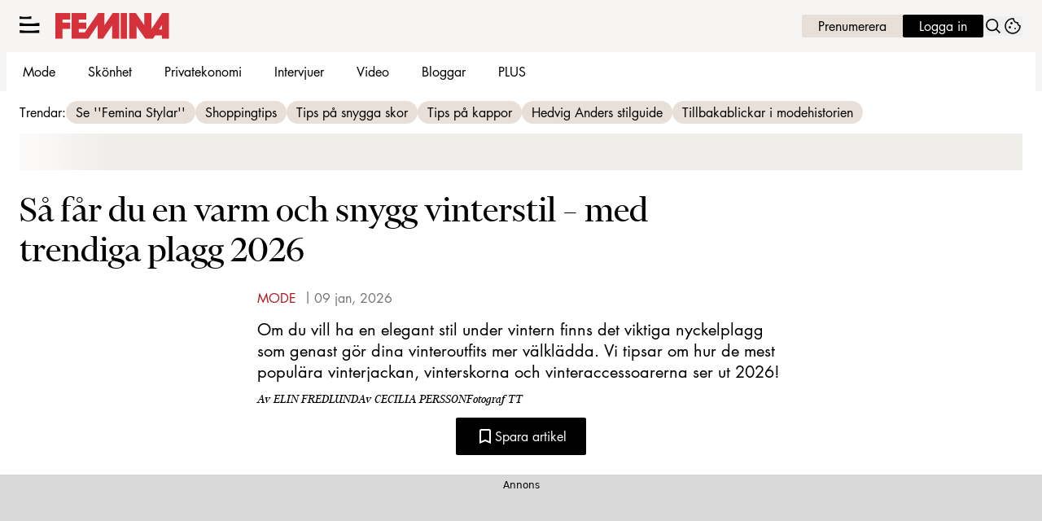

--- FILE ---
content_type: text/html; charset=utf-8
request_url: https://www.femina.se/mode/vinterklader-dam/10041927
body_size: 34056
content:
<!DOCTYPE html><html lang="sv-SE"><head><meta charSet="utf-8" data-next-head=""/><link rel="preload" href="https://cdn.cookielaw.org/consent/tcf.stub.js" as="script" data-next-head=""/><link rel="preload" href="https://cdn.cookielaw.org/scripttemplates/otSDKStub.js" as="script" data-next-head=""/><link rel="preload" href="/common/js/consent/consent-conf.js?v=2.3.15-05" as="script"/><link rel="preload" href="/common/js/consent/consent-2.3.15.js" as="script" data-next-head=""/><link rel="icon" href="/favicon.png" data-next-head=""/><meta name="isAccessibleForFree" content="true" data-next-head=""/><meta name="viewport" content="initial-scale=1.0, width=device-width" data-next-head=""/><title data-next-head="">Vintermode 2026 dam – tips på vinteroutfits och basplagg | Femina</title><meta name="title" content="Vintermode 2026 dam – tips på vinteroutfits och basplagg | Femina" data-next-head=""/><meta name="description" content="Lyft din vinterstil till nästa nivå med Feminas bästa stylingtips och guide till nyckelplaggen som bör finnas i alla garderober." data-next-head=""/><link rel="canonical" href="https://www.femina.se/mode/vinterklader-dam/10041927" data-next-head=""/><meta name="keywords" data-next-head=""/><meta property="og:type" content="article" data-next-head=""/><meta property="og:url" content="https://www.femina.se/mode/vinterklader-dam/10041927" data-next-head=""/><meta property="og:title" content="Stor guide: Allt du behöver för en snygg vinterstil" data-next-head=""/><meta property="og:description" content="Lyft din vinterstil till nästa nivå med Feminas bästa stylingtips och guide till nyckelplaggen som bör finnas i alla garderober." data-next-head=""/><meta name="page-modified" content="1767961676" data-next-head=""/><meta property="article:published_time" content="2026-01-09T13:02:00+01:00" data-next-head=""/><meta property="article:section" content="mode" data-next-head=""/><meta property="og:image" content="https://image.femina.se/image-10531541?imageId=10531541&amp;panow=100&amp;panoh=100&amp;panoy=0&amp;panox=0&amp;heighty=0&amp;heightx=0&amp;heightw=100&amp;heighth=100&amp;width=1200&amp;height=667" data-next-head=""/><meta property="og:image:height" content="667" data-next-head=""/><meta name="twitter:card" content="summary_large_image" data-next-head=""/><meta name="twitter:title" content="Stor guide: Allt du behöver för en snygg vinterstil" data-next-head=""/><meta name="twitter:description" content="Lyft din vinterstil till nästa nivå med Feminas bästa stylingtips och guide till nyckelplaggen som bör finnas i alla garderober." data-next-head=""/><meta name="twitter:image" content="https://image.femina.se/image-10531541?imageId=10531541&amp;panow=100&amp;panoh=100&amp;panoy=0&amp;panox=0&amp;heighty=0&amp;heightx=0&amp;heightw=100&amp;heighth=100&amp;width=1200&amp;height=667" data-next-head=""/><meta name="robots" content="max-image-preview:large" data-next-head=""/><link rel="preconnect" href="https://image.femina.se/" data-next-head=""/><link rel="preconnect" href="https://securepubads.g.doubleclick.net" data-next-head=""/><link rel="dns-prefetch" href="https://securepubads.g.doubleclick.net" data-next-head=""/><link rel="preload" href="https://micro.rubiconproject.com/prebid/dynamic/13012.js" as="script" referrerPolicy="strict-origin-when-cross-origin" data-next-head=""/><link rel="preload" href="/common/js/ads/adnami-conf.js" as="script"/><link rel="preload" href="https://macro.adnami.io/macro/spec/adsm.macro.747590aa-4758-4281-839e-4b9b65def16a.js" as="script"/><link rel="preload" href="https://cdn.allermedia.se/seenthis/high-impact.min.js" as="script"/><link rel="preload" href="https://securepubads.g.doubleclick.net/tag/js/gpt.js" as="script" data-next-head=""/><link rel="preload" href="https://cdn.allermedia.se/se-aller-ads/prod/4.3.24/se/aller-ads.bundle.min.js?v=4.3.24-07" as="script" data-next-head=""/><link rel="preload" href="https://static.femina.se/a5a4b90f6c1de24453bf09e4dc0f2d9e04c16260/_next/static/media/409da628bf07a099-s.p.woff2" as="font" type="font/woff2" crossorigin="anonymous" data-next-font="size-adjust"/><link rel="preload" href="https://static.femina.se/a5a4b90f6c1de24453bf09e4dc0f2d9e04c16260/_next/static/media/f4262f123d96dd58-s.p.woff2" as="font" type="font/woff2" crossorigin="anonymous" data-next-font="size-adjust"/><link rel="preload" href="https://static.femina.se/a5a4b90f6c1de24453bf09e4dc0f2d9e04c16260/_next/static/media/51a503996e893e2e-s.p.woff2" as="font" type="font/woff2" crossorigin="anonymous" data-next-font="size-adjust"/><link rel="preload" href="https://static.femina.se/a5a4b90f6c1de24453bf09e4dc0f2d9e04c16260/_next/static/media/3d7f6e19e865dcbb-s.p.woff2" as="font" type="font/woff2" crossorigin="anonymous" data-next-font="size-adjust"/><link rel="preload" href="https://static.femina.se/a5a4b90f6c1de24453bf09e4dc0f2d9e04c16260/_next/static/css/e7f8b5528da7ae4a.css" as="style"/><link rel="stylesheet" href="https://static.femina.se/a5a4b90f6c1de24453bf09e4dc0f2d9e04c16260/_next/static/css/e7f8b5528da7ae4a.css" data-n-g=""/><link rel="preload" href="https://static.femina.se/a5a4b90f6c1de24453bf09e4dc0f2d9e04c16260/_next/static/css/f45795a83a7ff2d8.css" as="style"/><link rel="stylesheet" href="https://static.femina.se/a5a4b90f6c1de24453bf09e4dc0f2d9e04c16260/_next/static/css/f45795a83a7ff2d8.css"/><link rel="preload" href="https://static.femina.se/a5a4b90f6c1de24453bf09e4dc0f2d9e04c16260/_next/static/css/19685846a13f65c9.css" as="style"/><link rel="stylesheet" href="https://static.femina.se/a5a4b90f6c1de24453bf09e4dc0f2d9e04c16260/_next/static/css/19685846a13f65c9.css"/><noscript data-n-css=""></noscript><script defer="" nomodule="" src="https://static.femina.se/a5a4b90f6c1de24453bf09e4dc0f2d9e04c16260/_next/static/chunks/polyfills-42372ed130431b0a.js" type="cd6391507681199802effd47-text/javascript"></script><script defer="" src="https://static.femina.se/a5a4b90f6c1de24453bf09e4dc0f2d9e04c16260/_next/static/chunks/4587-14fbe8293bb703a4.js" type="cd6391507681199802effd47-text/javascript"></script><script defer="" src="https://static.femina.se/a5a4b90f6c1de24453bf09e4dc0f2d9e04c16260/_next/static/chunks/2764-b0f33d5bd1460ed6.js" type="cd6391507681199802effd47-text/javascript"></script><script defer="" src="https://static.femina.se/a5a4b90f6c1de24453bf09e4dc0f2d9e04c16260/_next/static/chunks/7468.7e112db7facc7a26.js" type="cd6391507681199802effd47-text/javascript"></script><script defer="" src="https://static.femina.se/a5a4b90f6c1de24453bf09e4dc0f2d9e04c16260/_next/static/chunks/393.b420bf37dcab0c8d.js" type="cd6391507681199802effd47-text/javascript"></script><script defer="" src="https://static.femina.se/a5a4b90f6c1de24453bf09e4dc0f2d9e04c16260/_next/static/chunks/3828-cdd572c61520d80c.js" type="cd6391507681199802effd47-text/javascript"></script><script defer="" src="https://static.femina.se/a5a4b90f6c1de24453bf09e4dc0f2d9e04c16260/_next/static/chunks/6754.8279ff218ced6f9a.js" type="cd6391507681199802effd47-text/javascript"></script><script defer="" src="https://static.femina.se/a5a4b90f6c1de24453bf09e4dc0f2d9e04c16260/_next/static/chunks/7696.1b117cede440fdc7.js" type="cd6391507681199802effd47-text/javascript"></script><script defer="" src="https://static.femina.se/a5a4b90f6c1de24453bf09e4dc0f2d9e04c16260/_next/static/chunks/6460.e4cd275ce362d509.js" type="cd6391507681199802effd47-text/javascript"></script><script defer="" src="https://static.femina.se/a5a4b90f6c1de24453bf09e4dc0f2d9e04c16260/_next/static/chunks/9833-619c197a0c89b4d6.js" type="cd6391507681199802effd47-text/javascript"></script><script defer="" src="https://static.femina.se/a5a4b90f6c1de24453bf09e4dc0f2d9e04c16260/_next/static/chunks/521.31becdf4a59a6562.js" type="cd6391507681199802effd47-text/javascript"></script><script defer="" src="https://static.femina.se/a5a4b90f6c1de24453bf09e4dc0f2d9e04c16260/_next/static/chunks/4516.310499ad2afbfa58.js" type="cd6391507681199802effd47-text/javascript"></script><script defer="" src="https://static.femina.se/a5a4b90f6c1de24453bf09e4dc0f2d9e04c16260/_next/static/chunks/6456.dbe6be986219091a.js" type="cd6391507681199802effd47-text/javascript"></script><script defer="" src="https://static.femina.se/a5a4b90f6c1de24453bf09e4dc0f2d9e04c16260/_next/static/chunks/3405.a9b3302d3aacebb3.js" type="cd6391507681199802effd47-text/javascript"></script><script defer="" src="https://static.femina.se/a5a4b90f6c1de24453bf09e4dc0f2d9e04c16260/_next/static/chunks/8667.d662c8ba62532b24.js" type="cd6391507681199802effd47-text/javascript"></script><script defer="" src="https://static.femina.se/a5a4b90f6c1de24453bf09e4dc0f2d9e04c16260/_next/static/chunks/1513.c9864a2d3b5a24ab.js" type="cd6391507681199802effd47-text/javascript"></script><script defer="" src="https://static.femina.se/a5a4b90f6c1de24453bf09e4dc0f2d9e04c16260/_next/static/chunks/9155.65f05b555d3a8629.js" type="cd6391507681199802effd47-text/javascript"></script><script defer="" src="https://static.femina.se/a5a4b90f6c1de24453bf09e4dc0f2d9e04c16260/_next/static/chunks/411-58b3f67d202e32a4.js" type="cd6391507681199802effd47-text/javascript"></script><script defer="" src="https://static.femina.se/a5a4b90f6c1de24453bf09e4dc0f2d9e04c16260/_next/static/chunks/3696.eabce85a8d118cc0.js" type="cd6391507681199802effd47-text/javascript"></script><script defer="" src="https://static.femina.se/a5a4b90f6c1de24453bf09e4dc0f2d9e04c16260/_next/static/chunks/2907.3571b68ee613dcaa.js" type="cd6391507681199802effd47-text/javascript"></script><script defer="" src="https://static.femina.se/a5a4b90f6c1de24453bf09e4dc0f2d9e04c16260/_next/static/chunks/5754.4a55388f53bb573d.js" type="cd6391507681199802effd47-text/javascript"></script><script defer="" src="https://static.femina.se/a5a4b90f6c1de24453bf09e4dc0f2d9e04c16260/_next/static/chunks/3934.38292c581aed22d0.js" type="cd6391507681199802effd47-text/javascript"></script><script defer="" src="https://static.femina.se/a5a4b90f6c1de24453bf09e4dc0f2d9e04c16260/_next/static/chunks/2072.18cd7232b8fbe078.js" type="cd6391507681199802effd47-text/javascript"></script><script defer="" src="https://static.femina.se/a5a4b90f6c1de24453bf09e4dc0f2d9e04c16260/_next/static/chunks/3294.a32ee02c851f8648.js" type="cd6391507681199802effd47-text/javascript"></script><script defer="" src="https://static.femina.se/a5a4b90f6c1de24453bf09e4dc0f2d9e04c16260/_next/static/chunks/2415.9800229ca30f07fe.js" type="cd6391507681199802effd47-text/javascript"></script><script defer="" src="https://static.femina.se/a5a4b90f6c1de24453bf09e4dc0f2d9e04c16260/_next/static/chunks/63.840aecdb78486ac5.js" type="cd6391507681199802effd47-text/javascript"></script><script defer="" src="https://static.femina.se/a5a4b90f6c1de24453bf09e4dc0f2d9e04c16260/_next/static/chunks/6986.05dbaa3e0f2cbd5e.js" type="cd6391507681199802effd47-text/javascript"></script><script defer="" src="https://static.femina.se/a5a4b90f6c1de24453bf09e4dc0f2d9e04c16260/_next/static/chunks/3155.26ff76e09f787928.js" type="cd6391507681199802effd47-text/javascript"></script><script defer="" src="https://static.femina.se/a5a4b90f6c1de24453bf09e4dc0f2d9e04c16260/_next/static/chunks/2736.989a0766cbe5bfeb.js" type="cd6391507681199802effd47-text/javascript"></script><script defer="" src="https://static.femina.se/a5a4b90f6c1de24453bf09e4dc0f2d9e04c16260/_next/static/chunks/1702.4473d528cc5eb148.js" type="cd6391507681199802effd47-text/javascript"></script><script defer="" src="https://static.femina.se/a5a4b90f6c1de24453bf09e4dc0f2d9e04c16260/_next/static/chunks/66-69bdc07b503dd4c5.js" type="cd6391507681199802effd47-text/javascript"></script><script defer="" src="https://static.femina.se/a5a4b90f6c1de24453bf09e4dc0f2d9e04c16260/_next/static/chunks/3076.db1bb25e89d573ed.js" type="cd6391507681199802effd47-text/javascript"></script><script src="https://static.femina.se/a5a4b90f6c1de24453bf09e4dc0f2d9e04c16260/_next/static/chunks/webpack-a875b7611a9e4478.js" defer="" type="cd6391507681199802effd47-text/javascript"></script><script src="https://static.femina.se/a5a4b90f6c1de24453bf09e4dc0f2d9e04c16260/_next/static/chunks/framework-a2fe0be7ac145602.js" defer="" type="cd6391507681199802effd47-text/javascript"></script><script src="https://static.femina.se/a5a4b90f6c1de24453bf09e4dc0f2d9e04c16260/_next/static/chunks/main-28fe89b1c29f7fe3.js" defer="" type="cd6391507681199802effd47-text/javascript"></script><script src="https://static.femina.se/a5a4b90f6c1de24453bf09e4dc0f2d9e04c16260/_next/static/chunks/pages/_app-5d3f31857cc94bd1.js" defer="" type="cd6391507681199802effd47-text/javascript"></script><script src="https://static.femina.se/a5a4b90f6c1de24453bf09e4dc0f2d9e04c16260/_next/static/chunks/6231-bfc40d87dfb1976d.js" defer="" type="cd6391507681199802effd47-text/javascript"></script><script src="https://static.femina.se/a5a4b90f6c1de24453bf09e4dc0f2d9e04c16260/_next/static/chunks/8447-ef91dc304b0604a7.js" defer="" type="cd6391507681199802effd47-text/javascript"></script><script src="https://static.femina.se/a5a4b90f6c1de24453bf09e4dc0f2d9e04c16260/_next/static/chunks/pages/(labrador)/%5Bdevice%5D/article/%5B%5B...params%5D%5D-0014d0e4ee3e805c.js" defer="" type="cd6391507681199802effd47-text/javascript"></script><script src="https://static.femina.se/a5a4b90f6c1de24453bf09e4dc0f2d9e04c16260/_next/static/a5a4b90f6c1de24453bf09e4dc0f2d9e04c16260/_buildManifest.js" defer="" type="cd6391507681199802effd47-text/javascript"></script><script src="https://static.femina.se/a5a4b90f6c1de24453bf09e4dc0f2d9e04c16260/_next/static/a5a4b90f6c1de24453bf09e4dc0f2d9e04c16260/_ssgManifest.js" defer="" type="cd6391507681199802effd47-text/javascript"></script></head><body><div id="__next"><div id="modal"></div><div class="h-full min-h-screen relative flex flex-col __variable_c09e80 __variable_c6ee74 __variable_1654ea"><header class="w-full max-w-grid mx-auto sticky top-0 left-0 z-menu group group/menu" id="menu" data-cts-object-group=""><div class="bg-linen-100 wings-linen-100 lg:group-data-[open]/menu:bg-white lg:group-data-[open]/menu:wings-white p-grid-m pt-2 pb-0 gap-2 gap-x-3 sm:gap-x-5 xl:py-3 relative wings !z-2 grid grid-cols-[auto_auto_1fr] items-center overflow-x-hidden lg:group-data-[open]/menu:grid-cols-[auto_auto_1fr_auto] xl:overflow-x-visible xl:grid-cols-[auto_auto_1fr_auto]"><label class="group/hamburger relative block h-6 w-6 cursor-pointer bg-transparent [&amp;_svg]:h-5.25 cts-tracking-object" data-cts-object-category="menu" data-cts-object-name="open" data-cts-object-extra-info="[{&quot;type&quot;:&quot;main_navigation_menu&quot;}]"><input class="peer absolute left-0 top-0 h-full w-full cursor-pointer appearance-none" aria-label="Knapp för att öppna meny med länkar" role="switch" aria-checked="false" type="checkbox"/><svg xmlns="http://www.w3.org/2000/svg" fill="none" viewBox="0 0 25 21" class="[&amp;&gt;path]:transition-all [&amp;&gt;path]:duration-300 [&amp;&gt;path]:origin-center"><path fill="currentColor" d="M9.017.704H4.87q-.743 0-1.484-.126L0 0v3.333h14.444V0l-4.146.61a8.6 8.6 0 0 1-1.28.094"></path><path fill="currentColor" d="M15.156 9.101H8.263q-1.234 0-2.465-.137l-5.624-.63v3.635h24V8.333L17.284 9q-1.062.104-2.128.102"></path><path fill="currentColor" d="M15.156 9.101H8.263q-1.234 0-2.465-.137l-5.624-.63v3.635h24V8.333L17.284 9q-1.062.104-2.128.102"></path><path fill="currentColor" d="M15.156 17.737H8.263q-1.234 0-2.465-.138l-5.624-.63v3.635h24V16.97l-6.89.665q-1.062.104-2.128.103"></path></svg></label><a class="text-summer-red-500 flex-shrink-0 [&amp;_svg]:h-full h-4.5 mx-0 sm:h-6 sm:mx-0 md:h-8 transition-all" href="/" aria-label="Länk till Feminas startsida"><svg xmlns="http://www.w3.org/2000/svg" fill="none" viewBox="0 0 149 34"><path fill="currentColor" fill-rule="evenodd" d="m139.719 0-14.184 21.012V0h-9.265v15.967L105.22 0h-8.55v33.577h9.375V17.095l11.781 16.485h9.746l2.838-4.299h9.051v4.296h9.105V0zm-.261 21.603h-4.182l4.185-6.226z" clip-rule="evenodd"></path><path fill="currentColor" fill-rule="evenodd" d="M85.477 0h8.14v33.58h-8.14z" clip-rule="evenodd"></path><path fill="currentColor" fill-rule="evenodd" d="M21.37 0h19.123v8.398h-9.935v4.188h9.935v8.052h-9.935v4.617h7.905L55.93 0h8.174v16.074L74.947 0h8.494v33.58H74.36V15.916L62.289 33.58h-7.052V15.699L43.104 33.58H21.369z" clip-rule="evenodd"></path><path fill="currentColor" fill-rule="evenodd" d="M0 0h19.334v8.398H9.369v4.188h9.965v8.052H9.369V33.58H0z" clip-rule="evenodd"></path></svg></a><nav class="bg-white xl:bg-transparent col-span-3 -mx-4 lg:group-data-[open]/menu:mx-0 lg:group-data-[open]/menu:max-w-screen-sm xl:col-span-1 xl:mx-0 relative overflow-x-auto overflow-y-hidden row-start-2 group-data-[open]/menu:overflow-x-visible group-data-[open]/menu:overflow-y-visible lg:group-data-[open]/menu:row-auto lg:group-data-[open]/menu:col-auto xl:row-auto xl:col-auto"><ul class="gap-x-1 px-0 lg:h-12 lg:gap-x-1.5 flex group-data-[open]:hidden flex-row items-center overflow-x-auto overflow-y-hidden" aria-label="Navigering för innehållskategorier"><li><a class="text-black hover:text-summer-red-600 p-2.5 text-content-sm px-5 py-2.5 xl:px-3.5 block transition-colors xl:uppercase sm:aria-[current=page]:bg-inherit aria-[current=page]:bg-linen-200" href="/mode">Mode</a></li><li><a class="text-black hover:text-summer-red-600 p-2.5 text-content-sm px-5 py-2.5 xl:px-3.5 block transition-colors xl:uppercase sm:aria-[current=page]:bg-inherit aria-[current=page]:bg-linen-200" href="/skonhet">Skönhet</a></li><li><a class="text-black hover:text-summer-red-600 p-2.5 text-content-sm px-5 py-2.5 xl:px-3.5 block transition-colors xl:uppercase sm:aria-[current=page]:bg-inherit aria-[current=page]:bg-linen-200" href="/privatekonomi">Privatekonomi</a></li><li><a class="text-black hover:text-summer-red-600 p-2.5 text-content-sm px-5 py-2.5 xl:px-3.5 block transition-colors xl:uppercase sm:aria-[current=page]:bg-inherit aria-[current=page]:bg-linen-200" href="/intervju">Intervjuer</a></li><li><a class="text-black hover:text-summer-red-600 p-2.5 text-content-sm px-5 py-2.5 xl:px-3.5 block transition-colors xl:uppercase sm:aria-[current=page]:bg-inherit aria-[current=page]:bg-linen-200" href="/video">Video</a></li><li><a class="text-black hover:text-summer-red-600 p-2.5 text-content-sm px-5 py-2.5 xl:px-3.5 block transition-colors xl:uppercase sm:aria-[current=page]:bg-inherit aria-[current=page]:bg-linen-200" href="/feminas-bloggar">Bloggar</a></li><li><a class="text-black hover:text-summer-red-600 p-2.5 text-content-sm px-5 py-2.5 xl:px-3.5 block transition-colors xl:uppercase sm:aria-[current=page]:bg-inherit aria-[current=page]:bg-linen-200" href="/etikett/femina%20plus">PLUS</a></li></ul><search><form class="bg-transparent w-full h-12 gap-x-2 hidden flex-row items-center lg:group-data-[open]:flex" action="/search/" method="GET"><div class="group flex w-full flex-col items-start gap-y-1 flex-grow"><div class="relative flex w-full flex-col items-start gap-y-1"><div class="relative flex w-full flex-col items-start gap-y-1"><input class="focus:bg-primary-50 group-data-[status=error]:bg-error-50 w-full rounded p-2 transition-all group-data-[status=error]:outline-4 group-data-[status=error]:placeholder:text-gray-700 hover:not-focus:bg-white hover:not-focus:ring-1 hover:not-focus:ring-black focus:ring-2 outline-linen-300 text-content-sm bg-white outline-0 outline-offset-0 ring-1 ring-inset ring-gray-400 placeholder:text-gray-700 group-data-[status=error]:outline-error-200 group-data-[status=error]:ring-2 group-data-[status=error]:ring-inset group-data-[status=error]:ring-error-500 hover:ring-black hover:placeholder:text-black hover:not-focus:outline-0 focus:outline-4 focus:ring-black focus:placeholder:text-black h-10 peer-[.absolute]/icon:pr-7 !w-full" id=":Rpmq6:" name="s" placeholder="Sök..." value=""/></div></div></div><button class="active:ring-0 duration-200 ease-in-out focus:outline-none hover:ring-0 inline-flex items-center justify-center outline-none ring-0 transition-all focus:ring-0 rounded-sm border-0 whitespace-nowrap px-6 py-2.75 text-content-sm gap-1.5 focus:ring-primary-200 border-primary-700 bg-black hover:bg-gray-800 focus:bg-gray-800 active:bg-error-600 text-white disabled:bg-gray-600 disabled:cursor-not-allowed" type="submit"><div class="visible contents">Sök</div></button></form></search></nav><nav class="gap-x-2 sm:gap-x-3 lg:h-12 flex flex-row items-center justify-self-end"><a class="active:ring-0 duration-200 ease-in-out focus:outline-none hover:ring-0 inline-flex items-center justify-center outline-none ring-0 transition-all focus:ring-0 rounded-sm border-0 whitespace-nowrap px-5 py-1 text-content-sm gap-1.5 !px-1.5 sm:!px-3 md:!px-5 focus:ring-primary-200 border-primary-700 text-primary-700 bg-linen-300 hover:bg-linen-400 focus:bg-linen-400 active:bg-linen-400 active:shadow-[inset_0px_0px_2px] active:shadow-black/25" href="https://www.prenumerera.se/tidningar/femina?utm_source=femina.se&amp;utm_medium=menu&amp;utm_campaign=prenumerera2021" aria-label="Länk till att prenumerera på Femina" target="_blank">Prenumerera</a><a class="active:ring-0 duration-200 ease-in-out focus:outline-none hover:ring-0 inline-flex items-center justify-center outline-none ring-0 transition-all focus:ring-0 rounded-sm border-0 whitespace-nowrap px-5 py-1 text-content-sm gap-1.5 !px-1.5 sm:!px-3 md:!px-5 focus:ring-primary-200 border-primary-700 bg-black hover:bg-gray-800 focus:bg-gray-800 active:bg-error-600 text-white disabled:bg-gray-600 disabled:cursor-not-allowed" href="https://login.allermedia.se?return=https%3A%2F%2Fwww.femina.se" rel="nofollow" aria-label="Länk till att logga in på Femina" target="_blank">Logga in</a><button class="active:ring-0 duration-200 ease-in-out focus:outline-none hover:ring-0 items-center justify-center outline-none ring-0 transition-all focus:ring-0 rounded-sm border-0 whitespace-nowrap hidden sm:block" type="button"><div class="visible contents"><svg xmlns="http://www.w3.org/2000/svg" fill="none" viewBox="0 0 24 24" class="h-6 w-6" aria-label="Knapp för att öppna sökfunktionen på Femina"><path fill="currentColor" fill-rule="evenodd" d="M14.885 14.837c2.334-2.324 2.334-6.093 0-8.417s-6.117-2.324-8.451 0-2.334 6.093 0 8.417 6.117 2.324 8.451 0m1.19-9.603a7.61 7.61 0 0 1 .556 10.171l.179.222q.242.3.514.571l1.521 1.515a7 7 0 0 0 .492.446L21 19.531l-.779.776-.696.693-1.106-1.37a7 7 0 0 0-.514-.571l-1.521-1.515a7 7 0 0 0-.492-.446l-.537-.443c-3.005 2.329-7.351 2.118-10.113-.633a7.61 7.61 0 0 1 0-10.788 7.68 7.68 0 0 1 10.832 0z"></path></svg></div></button><button class="active:ring-0 duration-200 ease-in-out focus:outline-none hover:ring-0 inline-flex items-center justify-center outline-none ring-0 transition-all focus:ring-0 rounded-sm border-0 whitespace-nowrap" type="button" aria-label="Länk till information om cookies på Femina"><div class="visible contents"><svg xmlns="http://www.w3.org/2000/svg" fill="none" viewBox="0 0 24 24" class="h-6 w-6" name="cookie"><path fill="currentColor" d="M12 21.75a9.5 9.5 0 0 1-3.803-.768 9.9 9.9 0 0 1-3.095-2.084 9.9 9.9 0 0 1-2.084-3.095A9.5 9.5 0 0 1 2.25 12q0-1.905.735-3.665A10.2 10.2 0 0 1 5.01 5.213 9.8 9.8 0 0 1 8.072 3.04q1.773-.814 3.832-.814.454 0 .928.04t.964.137q-.148 1.125.213 2.082.36.956 1.072 1.61a4.2 4.2 0 0 0 1.71.936q1 .284 2.138.072-.477 1.475.404 2.738.88 1.264 2.386 1.381.015.17.023.316.008.145.008.315a9.6 9.6 0 0 1-.77 3.831 10.2 10.2 0 0 1-2.09 3.15 9.8 9.8 0 0 1-3.095 2.134A9.3 9.3 0 0 1 12 21.75M10.505 9.904q.582 0 .99-.414.41-.413.409-.995 0-.582-.41-.99a1.36 1.36 0 0 0-.994-.409q-.578 0-.99.41a1.35 1.35 0 0 0-.414.994q0 .577.414.99.413.414.995.414m-2 5q.582 0 .99-.414.41-.413.409-.995 0-.582-.41-.99a1.36 1.36 0 0 0-.994-.409q-.578 0-.99.41a1.35 1.35 0 0 0-.414.994q0 .577.414.99.413.414.995.414m6.5 1a.86.86 0 0 0 .64-.264.89.89 0 0 0 .259-.645.87.87 0 0 0-.26-.64.88.88 0 0 0-.644-.259.88.88 0 0 0-.64.26.87.87 0 0 0-.264.644q0 .377.264.64.263.264.645.264m-3.003 4.346q3.14 0 5.572-2.22t2.666-5.644q-1.288-.54-2.015-1.5a4.8 4.8 0 0 1-.92-2.23q-1.99-.228-3.371-1.564-1.38-1.336-1.609-3.357-1.952-.09-3.537.628a8.3 8.3 0 0 0-2.702 1.92 8.8 8.8 0 0 0-1.727 2.715Q3.75 10.51 3.75 12q0 3.42 2.414 5.836 2.415 2.415 5.838 2.414"></path></svg></div></button></nav></div><div id="navigationDrawer" class="bg-linen-100 wings-linen-100 lg:group-data-[open]/menu:bg-white/80 lg:group-data-[open]/menu:wings-white/80 px-3 py-5 w-full h-[calc(100dvh_-_100%)] gap-y-5 sm:px-8 md:px-16 lg:px-25 sm:py-4 md:py-5 lg:py-6 -translate-y-[120%] -z-2 absolute flex-col flex group-data-[open]:translate-y-0 left-0 overflow-y-auto overflow-x-hidden top-full transition-transform wings lg:overflow-visible backdrop-blur-sm"><search><form class="bg-transparent w-full h-12 gap-x-2 max-w-screen-sm mx-auto flex flex-row items-center [&amp;_button]:hidden sm:[&amp;_button]:block lg:hidden" action="/search/" method="GET"><div class="group flex w-full flex-col items-start gap-y-1 flex-grow"><div class="relative flex w-full flex-col items-start gap-y-1"><div class="relative flex w-full flex-col items-start gap-y-1"><input class="focus:bg-primary-50 group-data-[status=error]:bg-error-50 w-full rounded p-2 transition-all group-data-[status=error]:outline-4 group-data-[status=error]:placeholder:text-gray-700 hover:not-focus:bg-white hover:not-focus:ring-1 hover:not-focus:ring-black focus:ring-2 outline-linen-300 text-content-sm bg-white outline-0 outline-offset-0 ring-1 ring-inset ring-gray-400 placeholder:text-gray-700 group-data-[status=error]:outline-error-200 group-data-[status=error]:ring-2 group-data-[status=error]:ring-inset group-data-[status=error]:ring-error-500 hover:ring-black hover:placeholder:text-black hover:not-focus:outline-0 focus:outline-4 focus:ring-black focus:placeholder:text-black h-10 peer-[.absolute]/icon:pr-7 !w-full" id=":R2qq6:" name="s" placeholder="Sök..." value=""/></div></div></div><button class="active:ring-0 duration-200 ease-in-out focus:outline-none hover:ring-0 inline-flex items-center justify-center outline-none ring-0 transition-all focus:ring-0 rounded-sm border-0 whitespace-nowrap px-6 py-2.75 text-content-sm gap-1.5 focus:ring-primary-200 border-primary-700 bg-black hover:bg-gray-800 focus:bg-gray-800 active:bg-error-600 text-white disabled:bg-gray-600 disabled:cursor-not-allowed" type="submit"><div class="visible contents">Sök</div></button></form></search><nav class="md:gap-x-6 columns-1 overflow-y-auto sm:columns-2 md:grid md:grid-cols-3 lg:grid-cols-4" aria-label="Navigeringsmeny"><ul class="gap-0 md:first-of-type:row-span-2 md:second-of-type:row-span-3 flex flex-col"><li><a class="text-black hover:text-summer-red-600 py-2.5 text-content-sm [&amp;:not([data-depth=&#x27;1&#x27;])]:ml-4 block data-[depth=&#x27;1&#x27;]:!font-bold cts-tracking-object" href="/mode" data-cts-object-category="menu" data-cts-object-extra-info="[{&quot;type&quot;:&quot;main_navigation_menu&quot;}]" data-cts-object-url="/mode" data-cts-object-name="Mode" data-depth="1">Mode</a></li><li><a class="text-black hover:text-summer-red-600 py-2.5 text-content-sm [&amp;:not([data-depth=&#x27;1&#x27;])]:ml-4 block data-[depth=&#x27;1&#x27;]:!font-bold cts-tracking-object" href="/skonhet" data-cts-object-category="menu" data-cts-object-extra-info="[{&quot;type&quot;:&quot;main_navigation_menu&quot;}]" data-cts-object-url="/skonhet" data-cts-object-name="Skönhet" data-depth="1">Skönhet</a></li><div class="group/accordion"><div class="flex items-center justify-between"><span class=""><li><a class="text-black hover:text-summer-red-600 py-2.5 text-content-sm [&amp;:not([data-depth=&#x27;1&#x27;])]:ml-4 block data-[depth=&#x27;1&#x27;]:!font-bold cts-tracking-object" href="/kultur" aria-label="Länk till kategorin Kultur" data-cts-object-category="menu" data-cts-object-extra-info="[{&quot;type&quot;:&quot;main_navigation_menu&quot;}]" data-cts-object-url="/kultur" data-cts-object-name="Kultur" data-depth="1">Kultur</a></li></span><div class="cursor-pointer pr-4 transition-transform group-[[data-open]&gt;:first-child]/accordion:[transform:rotateX(180deg)] md:hidden"><svg stroke="currentColor" fill="currentColor" stroke-width="0" viewBox="0 0 24 24" class="h-6 w-6" name="showMore" height="1em" width="1em" xmlns="http://www.w3.org/2000/svg"><path fill="none" d="M24 24H0V0h24v24z" opacity=".87"></path><path d="M16.59 8.59 12 13.17 7.41 8.59 6 10l6 6 6-6-1.41-1.41z"></path></svg></div></div><div class="hidden group-[[data-open]&gt;]/accordion:block md:block"><li><a class="text-black hover:text-summer-red-600 py-2.5 text-content-sm [&amp;:not([data-depth=&#x27;1&#x27;])]:ml-4 block data-[depth=&#x27;1&#x27;]:!font-bold cts-tracking-object" href="/etikett/litteratur" aria-label="Länk till kategorin Litteratur" data-cts-object-category="menu" data-cts-object-extra-info="[{&quot;type&quot;:&quot;main_navigation_menu&quot;}]" data-cts-object-url="/etikett/litteratur" data-cts-object-name="Litteratur" data-depth="2">Litteratur</a></li><li><a class="text-black hover:text-summer-red-600 py-2.5 text-content-sm [&amp;:not([data-depth=&#x27;1&#x27;])]:ml-4 block data-[depth=&#x27;1&#x27;]:!font-bold cts-tracking-object" href="/etikett/film%20och%20tv" aria-label="Länk till kategorin Film &amp; TV" data-cts-object-category="menu" data-cts-object-extra-info="[{&quot;type&quot;:&quot;main_navigation_menu&quot;}]" data-cts-object-url="/etikett/film%20och%20tv" data-cts-object-name="Film &amp; TV" data-depth="2">Film & TV</a></li><li><a class="text-black hover:text-summer-red-600 py-2.5 text-content-sm [&amp;:not([data-depth=&#x27;1&#x27;])]:ml-4 block data-[depth=&#x27;1&#x27;]:!font-bold cts-tracking-object" href="/etikett/teater" aria-label="Länk till kategorin Teater" data-cts-object-category="menu" data-cts-object-extra-info="[{&quot;type&quot;:&quot;main_navigation_menu&quot;}]" data-cts-object-url="/etikett/teater" data-cts-object-name="Teater" data-depth="2">Teater</a></li><li><a class="text-black hover:text-summer-red-600 py-2.5 text-content-sm [&amp;:not([data-depth=&#x27;1&#x27;])]:ml-4 block data-[depth=&#x27;1&#x27;]:!font-bold cts-tracking-object" href="/etikett/musik%20%26%20podd" aria-label="Länk till kategorin Musik &amp; podd" data-cts-object-category="menu" data-cts-object-extra-info="[{&quot;type&quot;:&quot;main_navigation_menu&quot;}]" data-cts-object-url="/etikett/musik%20%26%20podd" data-cts-object-name="Musik &amp; podd" data-depth="2">Musik & podd</a></li><li><a class="text-black hover:text-summer-red-600 py-2.5 text-content-sm [&amp;:not([data-depth=&#x27;1&#x27;])]:ml-4 block data-[depth=&#x27;1&#x27;]:!font-bold cts-tracking-object" href="/i-rampljuset" aria-label="Länk till kategorin I rampljuset" data-cts-object-category="menu" data-cts-object-extra-info="[{&quot;type&quot;:&quot;main_navigation_menu&quot;}]" data-cts-object-url="/i-rampljuset" data-cts-object-name="I rampljuset" data-depth="2">I rampljuset</a></li><li><a class="text-black hover:text-summer-red-600 py-2.5 text-content-sm [&amp;:not([data-depth=&#x27;1&#x27;])]:ml-4 block data-[depth=&#x27;1&#x27;]:!font-bold cts-tracking-object" href="/etikett/konst" aria-label="Länk till kategorin Konst" data-cts-object-category="menu" data-cts-object-extra-info="[{&quot;type&quot;:&quot;main_navigation_menu&quot;}]" data-cts-object-url="/etikett/konst" data-cts-object-name="Konst" data-depth="2">Konst</a></li><li><a class="text-black hover:text-summer-red-600 py-2.5 text-content-sm [&amp;:not([data-depth=&#x27;1&#x27;])]:ml-4 block data-[depth=&#x27;1&#x27;]:!font-bold cts-tracking-object" href="/nostalgi" aria-label="Länk till kategorin Nostalgi" data-cts-object-category="menu" data-cts-object-extra-info="[{&quot;type&quot;:&quot;main_navigation_menu&quot;}]" data-cts-object-url="/nostalgi" data-cts-object-name="Nostalgi" data-depth="2">Nostalgi</a></li></div></div></ul><ul class="gap-0 md:first-of-type:row-span-2 md:second-of-type:row-span-3 flex flex-col"><li><a class="text-black hover:text-summer-red-600 py-2.5 text-content-sm [&amp;:not([data-depth=&#x27;1&#x27;])]:ml-4 block data-[depth=&#x27;1&#x27;]:!font-bold cts-tracking-object" href="/kronika" aria-label="Länk till kategorin Krönikor" data-cts-object-category="menu" data-cts-object-extra-info="[{&quot;type&quot;:&quot;main_navigation_menu&quot;}]" data-cts-object-url="/kronika" data-cts-object-name="Krönikor" data-depth="1">Krönikor</a></li><div class="group/accordion"><div class="flex items-center justify-between"><span class=""><li><a class="text-black hover:text-summer-red-600 py-2.5 text-content-sm [&amp;:not([data-depth=&#x27;1&#x27;])]:ml-4 block data-[depth=&#x27;1&#x27;]:!font-bold cts-tracking-object" href="/livsstil" aria-label="Länk till kategorin Livsstil" data-cts-object-category="menu" data-cts-object-extra-info="[{&quot;type&quot;:&quot;main_navigation_menu&quot;}]" data-cts-object-url="/livsstil" data-cts-object-name="Livsstil" data-depth="1">Livsstil</a></li></span><div class="cursor-pointer pr-4 transition-transform group-[[data-open]&gt;:first-child]/accordion:[transform:rotateX(180deg)] md:hidden"><svg stroke="currentColor" fill="currentColor" stroke-width="0" viewBox="0 0 24 24" class="h-6 w-6" name="showMore" height="1em" width="1em" xmlns="http://www.w3.org/2000/svg"><path fill="none" d="M24 24H0V0h24v24z" opacity=".87"></path><path d="M16.59 8.59 12 13.17 7.41 8.59 6 10l6 6 6-6-1.41-1.41z"></path></svg></div></div><div class="hidden group-[[data-open]&gt;]/accordion:block md:block"><li><a class="text-black hover:text-summer-red-600 py-2.5 text-content-sm [&amp;:not([data-depth=&#x27;1&#x27;])]:ml-4 block data-[depth=&#x27;1&#x27;]:!font-bold cts-tracking-object" href="/inredning" aria-label="Länk till kategorin Inredning" data-cts-object-category="menu" data-cts-object-extra-info="[{&quot;type&quot;:&quot;main_navigation_menu&quot;}]" data-cts-object-url="/inredning" data-cts-object-name="Inredning" data-depth="2">Inredning</a></li><li><a class="text-black hover:text-summer-red-600 py-2.5 text-content-sm [&amp;:not([data-depth=&#x27;1&#x27;])]:ml-4 block data-[depth=&#x27;1&#x27;]:!font-bold cts-tracking-object" href="/mat-och-dryck" aria-label="Länk till kategorin Mat &amp; dryck" data-cts-object-category="menu" data-cts-object-extra-info="[{&quot;type&quot;:&quot;main_navigation_menu&quot;}]" data-cts-object-url="/mat-och-dryck" data-cts-object-name="Mat &amp; dryck" data-depth="2">Mat & dryck</a></li><li><a class="text-black hover:text-summer-red-600 py-2.5 text-content-sm [&amp;:not([data-depth=&#x27;1&#x27;])]:ml-4 block data-[depth=&#x27;1&#x27;]:!font-bold cts-tracking-object" href="/resor" aria-label="Länk till kategorin Resor" data-cts-object-category="menu" data-cts-object-extra-info="[{&quot;type&quot;:&quot;main_navigation_menu&quot;}]" data-cts-object-url="/resor" data-cts-object-name="Resor" data-depth="2">Resor</a></li></div></div><li><a class="text-black hover:text-summer-red-600 py-2.5 text-content-sm [&amp;:not([data-depth=&#x27;1&#x27;])]:ml-4 block data-[depth=&#x27;1&#x27;]:!font-bold cts-tracking-object" href="/intervju" aria-label="Länk till kategorin Intervjuer" data-cts-object-category="menu" data-cts-object-extra-info="[{&quot;type&quot;:&quot;main_navigation_menu&quot;}]" data-cts-object-url="/intervju" data-cts-object-name="Intervjuer" data-depth="1">Intervjuer</a></li></ul><ul class="gap-0 md:first-of-type:row-span-2 md:second-of-type:row-span-3 flex flex-col"><li><a class="text-black hover:text-summer-red-600 py-2.5 text-content-sm [&amp;:not([data-depth=&#x27;1&#x27;])]:ml-4 block data-[depth=&#x27;1&#x27;]:!font-bold cts-tracking-object" href="/livsberattelser" aria-label="Länk till kategorin Livsberättelser" data-cts-object-category="menu" data-cts-object-extra-info="[{&quot;type&quot;:&quot;main_navigation_menu&quot;}]" data-cts-object-url="/livsberattelser" data-cts-object-name="Livsberättelser" data-depth="1">Livsberättelser</a></li><li><a class="text-black hover:text-summer-red-600 py-2.5 text-content-sm [&amp;:not([data-depth=&#x27;1&#x27;])]:ml-4 block data-[depth=&#x27;1&#x27;]:!font-bold cts-tracking-object" href="/privatekonomi" aria-label="Länk till kategorin Privatekonomi" data-cts-object-category="menu" data-cts-object-extra-info="[{&quot;type&quot;:&quot;main_navigation_menu&quot;}]" data-cts-object-url="/privatekonomi" data-cts-object-name="Privatekonomi" data-depth="1">Privatekonomi</a></li><div class="group/accordion"><div class="flex items-center justify-between"><span class=""><li><a class="text-black hover:text-summer-red-600 py-2.5 text-content-sm [&amp;:not([data-depth=&#x27;1&#x27;])]:ml-4 block data-[depth=&#x27;1&#x27;]:!font-bold cts-tracking-object" href="/halsa" aria-label="Länk till kategorin Hälsa" data-cts-object-category="menu" data-cts-object-extra-info="[{&quot;type&quot;:&quot;main_navigation_menu&quot;}]" data-cts-object-url="/halsa" data-cts-object-name="Hälsa" data-depth="1">Hälsa</a></li></span><div class="cursor-pointer pr-4 transition-transform group-[[data-open]&gt;:first-child]/accordion:[transform:rotateX(180deg)] md:hidden"><svg stroke="currentColor" fill="currentColor" stroke-width="0" viewBox="0 0 24 24" class="h-6 w-6" name="showMore" height="1em" width="1em" xmlns="http://www.w3.org/2000/svg"><path fill="none" d="M24 24H0V0h24v24z" opacity=".87"></path><path d="M16.59 8.59 12 13.17 7.41 8.59 6 10l6 6 6-6-1.41-1.41z"></path></svg></div></div><div class="hidden group-[[data-open]&gt;]/accordion:block md:block"><li><a class="text-black hover:text-summer-red-600 py-2.5 text-content-sm [&amp;:not([data-depth=&#x27;1&#x27;])]:ml-4 block data-[depth=&#x27;1&#x27;]:!font-bold cts-tracking-object" href="/relationer" aria-label="Länk till kategorin Relationer" data-cts-object-category="menu" data-cts-object-extra-info="[{&quot;type&quot;:&quot;main_navigation_menu&quot;}]" data-cts-object-url="/relationer" data-cts-object-name="Relationer" data-depth="2">Relationer</a></li></div></div><li><a class="text-black hover:text-summer-red-600 py-2.5 text-content-sm [&amp;:not([data-depth=&#x27;1&#x27;])]:ml-4 block data-[depth=&#x27;1&#x27;]:!font-bold cts-tracking-object" href="/video" aria-label="Länk till kategorin Video" data-cts-object-category="menu" data-cts-object-extra-info="[{&quot;type&quot;:&quot;main_navigation_menu&quot;}]" data-cts-object-url="/video" data-cts-object-name="Video" data-depth="1">Video</a></li><li><a class="text-black hover:text-summer-red-600 py-2.5 text-content-sm [&amp;:not([data-depth=&#x27;1&#x27;])]:ml-4 block data-[depth=&#x27;1&#x27;]:!font-bold cts-tracking-object" href="/feminas-bloggar" aria-label="Länk till kategorin Bloggar" data-cts-object-category="menu" data-cts-object-extra-info="[{&quot;type&quot;:&quot;main_navigation_menu&quot;}]" data-cts-object-url="/feminas-bloggar" data-cts-object-name="Bloggar" data-depth="1">Bloggar</a></li><li><a class="text-black hover:text-summer-red-600 py-2.5 text-content-sm [&amp;:not([data-depth=&#x27;1&#x27;])]:ml-4 block data-[depth=&#x27;1&#x27;]:!font-bold cts-tracking-object" href="/etikett/femina%20plus" aria-label="Länk till kategorin PLUS" data-cts-object-category="menu" data-cts-object-extra-info="[{&quot;type&quot;:&quot;main_navigation_menu&quot;}]" data-cts-object-url="/etikett/femina%20plus" data-cts-object-name="PLUS" data-depth="1">PLUS</a></li></ul><ul class="gap-0 md:first-of-type:row-span-2 md:second-of-type:row-span-3 flex flex-col"><li><a class="text-black hover:text-summer-red-600 py-2.5 text-content-sm [&amp;:not([data-depth=&#x27;1&#x27;])]:ml-4 block data-[depth=&#x27;1&#x27;]:!font-bold cts-tracking-object" href="/kontakt" aria-label="Länk till kontaktsidan" data-cts-object-category="menu" data-cts-object-extra-info="[{&quot;type&quot;:&quot;main_navigation_menu&quot;}]" data-cts-object-url="/kontakt" data-cts-object-name="Kontakt" data-depth="1">Kontakt</a></li><li><a class="text-black hover:text-summer-red-600 py-2.5 text-content-sm [&amp;:not([data-depth=&#x27;1&#x27;])]:ml-4 block data-[depth=&#x27;1&#x27;]:!font-bold cts-tracking-object" href="/om-oss" aria-label="Länk till Om oss-sidan" data-cts-object-category="menu" data-cts-object-extra-info="[{&quot;type&quot;:&quot;main_navigation_menu&quot;}]" data-cts-object-url="/om-oss" data-cts-object-name="Om Femina" data-depth="1">Om Femina</a></li><li><a class="text-black hover:text-summer-red-600 py-2.5 text-content-sm [&amp;:not([data-depth=&#x27;1&#x27;])]:ml-4 block data-[depth=&#x27;1&#x27;]:!font-bold cts-tracking-object" href="/nyhetsbrev" aria-label="Länk till Nyhetsbrev-sidan" data-cts-object-category="menu" data-cts-object-extra-info="[{&quot;type&quot;:&quot;main_navigation_menu&quot;}]" data-cts-object-url="/nyhetsbrev" data-cts-object-name="Nyhetsbrev" data-depth="1">Nyhetsbrev</a></li><li><a class="text-black hover:text-summer-red-600 py-2.5 text-content-sm [&amp;:not([data-depth=&#x27;1&#x27;])]:ml-4 block data-[depth=&#x27;1&#x27;]:!font-bold cts-tracking-object" href="/om-cookies" aria-label="Länk till Cookies-sidan" data-cts-object-category="menu" data-cts-object-extra-info="[{&quot;type&quot;:&quot;main_navigation_menu&quot;}]" data-cts-object-url="/om-cookies" data-cts-object-name="Cookies" data-depth="1">Cookies</a></li><li><a class="text-black hover:text-summer-red-600 py-2.5 text-content-sm [&amp;:not([data-depth=&#x27;1&#x27;])]:ml-4 block data-[depth=&#x27;1&#x27;]:!font-bold cts-tracking-object" href="/" data-depth="1">Hantera preferenser</a></li><li><a class="text-black hover:text-summer-red-600 py-2.5 text-content-sm [&amp;:not([data-depth=&#x27;1&#x27;])]:ml-4 block data-[depth=&#x27;1&#x27;]:!font-bold cts-tracking-object" href="/alla-amnen" aria-label="Länk till Alla ämnen-sidan" data-cts-object-category="menu" data-cts-object-extra-info="[{&quot;type&quot;:&quot;main_navigation_menu&quot;}]" data-cts-object-url="/alla-amnen" data-cts-object-name="Alla ämnen" data-depth="1">Alla ämnen</a></li><li><a class="text-black hover:text-summer-red-600 py-2.5 text-content-sm [&amp;:not([data-depth=&#x27;1&#x27;])]:ml-4 block data-[depth=&#x27;1&#x27;]:!font-bold cts-tracking-object" href="/vara-skribenter" aria-label="Länk till Våra skribenter-sidan" data-cts-object-category="menu" data-cts-object-extra-info="[{&quot;type&quot;:&quot;main_navigation_menu&quot;}]" data-cts-object-url="/vara-skribenter" data-cts-object-name="Våra skribenter" data-depth="1">Våra skribenter</a></li><li><a class="text-black hover:text-summer-red-600 py-2.5 text-content-sm [&amp;:not([data-depth=&#x27;1&#x27;])]:ml-4 block data-[depth=&#x27;1&#x27;]:!font-bold cts-tracking-object" href="/creative-studio" aria-label="Länk till Creative Studio-sidan" data-cts-object-category="menu" data-cts-object-extra-info="[{&quot;type&quot;:&quot;main_navigation_menu&quot;}]" data-cts-object-url="/creative-studio" data-cts-object-name="Creative Studio" data-depth="1">Creative Studio</a></li><li><a class="text-black hover:text-summer-red-600 py-2.5 text-content-sm [&amp;:not([data-depth=&#x27;1&#x27;])]:ml-4 block data-[depth=&#x27;1&#x27;]:!font-bold cts-tracking-object" href="https://login.allermedia.se?return=https%3A%2F%2Fwww.femina.se" rel="nofollow" aria-label="Länk till skapa konto på Femina" data-cts-object-category="menu" data-cts-object-extra-info="[{&quot;type&quot;:&quot;main_navigation_menu&quot;}]" data-cts-object-url="https://login.allermedia.se/?return=https%3A%2F%2Fwww.femina.se" data-cts-object-name="Skapa konto" data-depth="1">Skapa konto</a></li><li><a class="text-black hover:text-summer-red-600 py-2.5 text-content-sm [&amp;:not([data-depth=&#x27;1&#x27;])]:ml-4 data-[depth=&#x27;1&#x27;]:!font-bold cts-tracking-object hidden" href="https://login.allermedia.se/mina-sidor?return=https%3A%2F%2Fwww.femina.se" rel="nofollow" data-cts-object-category="menu" data-cts-object-extra-info="[{&quot;type&quot;:&quot;main_navigation_menu&quot;}]" data-cts-object-url="https://login.allermedia.se/mina-sidor?return=https%3A%2F%2Fwww.femina.se" data-cts-object-name="[object Object]" data-depth="1"><div class="flex items-center gap-1">Mina Inställningar<svg stroke="currentColor" fill="currentColor" stroke-width="0" viewBox="0 0 24 24" class="h-4.5 w-4.5" name="externalLink" height="1em" width="1em" xmlns="http://www.w3.org/2000/svg"><path fill="none" d="M0 0h24v24H0V0z"></path><path d="M19 19H5V5h7V3H5a2 2 0 0 0-2 2v14a2 2 0 0 0 2 2h14c1.1 0 2-.9 2-2v-7h-2v7zM14 3v2h3.59l-9.83 9.83 1.41 1.41L19 6.41V10h2V3h-7z"></path></svg></div></a></li></ul><aside class="gap-3 my-6 flex flex-wrap self-start md:col-start-3 md:row-start-2 md:row-span-2 lg:col-start-4 lg:row-span-1" aria-label="Länkar till Femina på sociala medier"><p class="text-gray-700 w-full text-content-sm uppercase">Följ Femina</p><a class="" href="https://facebook.com/femina.se" target="_blank" aria-label="Länk till facebook"><span class="bg-none border-transparent hover:bg-linen-200 focus:border-black focus:bg-linen-100 active:border-none active:bg-linen-300 w-8 h-8 inline-flex items-center justify-center border focus:border-[1px] transition-all duration-200 ease-in-out rounded-full focus:outline-none active:outline-none gap-3 self-end flex flex-wrap" aria-label="Länk till Facebook"><svg xmlns="http://www.w3.org/2000/svg" fill="currentColor" aria-hidden="true" viewBox="0 0 24 24" class="h-4.5 w-4.5" name="facebook"><path d="m17.093 13.344.56-3.65h-3.502V7.326c0-.998.489-1.972 2.058-1.972h1.592V2.247S16.356 2 14.975 2c-2.884 0-4.769 1.748-4.769 4.912v2.782H7v3.65h3.206v8.823h3.946v-8.823h2.942z"></path></svg></span></a><a class="" href="https://instagram.com/feminasverige" target="_blank" aria-label="Länk till instagram"><span class="bg-none border-transparent hover:bg-linen-200 focus:border-black focus:bg-linen-100 active:border-none active:bg-linen-300 w-8 h-8 inline-flex items-center justify-center border focus:border-[1px] transition-all duration-200 ease-in-out rounded-full focus:outline-none active:outline-none gap-3 self-end flex flex-wrap" aria-label="Länk till Instagram"><svg stroke="currentColor" fill="currentColor" stroke-width="0" viewBox="0 0 448 512" class="h-4.5 w-4.5" name="instagram" height="1em" width="1em" xmlns="http://www.w3.org/2000/svg"><path d="M224.1 141c-63.6 0-114.9 51.3-114.9 114.9s51.3 114.9 114.9 114.9S339 319.5 339 255.9 287.7 141 224.1 141zm0 189.6c-41.1 0-74.7-33.5-74.7-74.7s33.5-74.7 74.7-74.7 74.7 33.5 74.7 74.7-33.6 74.7-74.7 74.7zm146.4-194.3c0 14.9-12 26.8-26.8 26.8-14.9 0-26.8-12-26.8-26.8s12-26.8 26.8-26.8 26.8 12 26.8 26.8zm76.1 27.2c-1.7-35.9-9.9-67.7-36.2-93.9-26.2-26.2-58-34.4-93.9-36.2-37-2.1-147.9-2.1-184.9 0-35.8 1.7-67.6 9.9-93.9 36.1s-34.4 58-36.2 93.9c-2.1 37-2.1 147.9 0 184.9 1.7 35.9 9.9 67.7 36.2 93.9s58 34.4 93.9 36.2c37 2.1 147.9 2.1 184.9 0 35.9-1.7 67.7-9.9 93.9-36.2 26.2-26.2 34.4-58 36.2-93.9 2.1-37 2.1-147.8 0-184.8zM398.8 388c-7.8 19.6-22.9 34.7-42.6 42.6-29.5 11.7-99.5 9-132.1 9s-102.7 2.6-132.1-9c-19.6-7.8-34.7-22.9-42.6-42.6-11.7-29.5-9-99.5-9-132.1s-2.6-102.7 9-132.1c7.8-19.6 22.9-34.7 42.6-42.6 29.5-11.7 99.5-9 132.1-9s102.7-2.6 132.1 9c19.6 7.8 34.7 22.9 42.6 42.6 11.7 29.5 9 99.5 9 132.1s2.7 102.7-9 132.1z"></path></svg></span></a><a class="" href="https://x.com/femina_se" target="_blank" aria-label="Länk till x"><span class="bg-none border-transparent hover:bg-linen-200 focus:border-black focus:bg-linen-100 active:border-none active:bg-linen-300 w-8 h-8 inline-flex items-center justify-center border focus:border-[1px] transition-all duration-200 ease-in-out rounded-full focus:outline-none active:outline-none gap-3 self-end flex flex-wrap" aria-label="Länk till X"><svg stroke="currentColor" fill="currentColor" stroke-width="0" viewBox="0 0 512 512" class="h-4.5 w-4.5" name="x" height="1em" width="1em" xmlns="http://www.w3.org/2000/svg"><path d="M389.2 48h70.6L305.6 224.2 487 464H345L233.7 318.6 106.5 464H35.8L200.7 275.5 26.8 48H172.4L272.9 180.9 389.2 48zM364.4 421.8h39.1L151.1 88h-42L364.4 421.8z"></path></svg></span></a><a class="" href="https://pinterest.se/feminasverige" target="_blank" aria-label="Länk till pinterest"><span class="bg-none border-transparent hover:bg-linen-200 focus:border-black focus:bg-linen-100 active:border-none active:bg-linen-300 w-8 h-8 inline-flex items-center justify-center border focus:border-[1px] transition-all duration-200 ease-in-out rounded-full focus:outline-none active:outline-none gap-3 self-end flex flex-wrap" aria-label="Länk till Pinterest"><svg xmlns="http://www.w3.org/2000/svg" fill="currentColor" viewBox="0 0 24 24" class="h-4.5 w-4.5" name="pinterest"><path d="M12.243 2C8.097 2 4 4.764 4 9.237c0 2.845 1.6 4.461 2.57 4.461.4 0 .63-1.115.63-1.43 0-.376-.958-1.176-.958-2.739 0-3.249 2.473-5.552 5.673-5.552 2.752 0 4.788 1.564 4.788 4.437 0 2.146-.861 6.17-3.649 6.17-1.006 0-1.867-.727-1.867-1.77 0-1.527 1.067-3.006 1.067-4.582 0-2.675-3.794-2.19-3.794 1.042 0 .679.085 1.43.388 2.049-.558 2.4-1.697 5.976-1.697 8.449 0 .764.109 1.515.182 2.279.137.154.069.137.279.061 2.036-2.788 1.964-3.334 2.885-6.982.497.945 1.782 1.455 2.8 1.455 4.291 0 6.218-4.182 6.218-7.952C19.516 4.618 16.049 2 12.243 2"></path></svg></span></a><a class="" href="https://news.google.com/publications/CAAqBwgKMM3UpAswkN-8Aw?hl=sv&amp;gl=SE&amp;ceid=SE%3Asv" target="_blank" aria-label="Länk till undefined"><span class="border-black hover:border-black hover:bg-linen-300 focus:border-black focus:bg-linen-300 active:border-black active:bg-linen-400 h-8 px-2.5 text-content-sm gap-x-1 inline-flex items-center justify-center border focus:border-[1px] transition-all duration-200 ease-in-out rounded-full focus:outline-none active:outline-none gap-3 self-end flex flex-wrap" aria-label="Länk till Google nyheter"><svg xmlns="http://www.w3.org/2000/svg" xml:space="preserve" viewBox="0 0 6550.8 5359.7" class="w-5"><path fill="#0C9D58" d="M5210.8 3635.7c0 91.2-75.2 165.9-167.1 165.9H1507c-91.9 0-167.1-74.7-167.1-165.9V165.9C1339.9 74.7 1415.1 0 1507 0h3536.8c91.9 0 167.1 74.7 167.1 165.9v3469.8z"></path><path fill="#004D40" d="M5210.8 892 3885.3 721.4 5210.8 1077z" opacity="0.2"></path><path fill="#004D40" d="M3339.3 180.9 1332 1077.2l2218.5-807.5v-2.2c-39-83.6-134-122.6-211.2-86.6" opacity="0.2"></path><path fill="#FFF" d="M5043.8 0H1507c-91.9 0-167.1 74.7-167.1 165.9v37.2c0-91.2 75.2-165.9 167.1-165.9h3536.8c91.9 0 167.1 74.7 167.1 165.9v-37.2C5210.8 74.7 5135.7 0 5043.8 0" opacity="0.2"></path><path fill="#EA4335" d="M2198.2 3529.1c-23.9 89.1 23.8 180 106 202l3275.8 881c82.2 22 169-32.9 192.8-122l771.7-2880c23.9-89.1-23.8-180-106-202l-3275.8-881c-82.2-22-169 32.9-192.8 122z"></path><path fill="#3E2723" d="m5806.4 2638.1 172.3 1046.7-172.3 643.3z" opacity="0.2"></path><path fill="#3E2723" d="m3900.8 764.1 154.4 41.5 95.8 646z" opacity="0.2"></path><path fill="#FFF" d="m6438.6 1408.1-3275.8-881c-82.2-22-169 32.9-192.8 122l-771.7 2880c-1.3 4.8-1.6 9.7-2.5 14.5l765.9-2858.2c23.9-89.1 110.7-144 192.8-122l3275.8 881c77.7 20.8 123.8 103.3 108.5 187.6l5.9-21.9c23.8-89.1-23.9-180-106.1-202" opacity="0.2"></path><path fill="#FFC107" d="M4778.1 3174.4c31.5 86.7-8.1 181.4-88 210.5L1233.4 4643c-80 29.1-171.2-18-202.7-104.7L10.9 1736.5c-31.5-86.7 8.1-181.4 88-210.5L3555.6 267.9c80-29.1 171.2 18 202.7 104.7z"></path><path fill="#FFF" d="M24 1771.8c-31.5-86.7 8.1-181.4 88-210.5L3568.7 303.1c79.1-28.8 169 17.1 201.5 102l-11.9-32.6c-31.6-86.7-122.8-133.8-202.7-104.7L98.9 1526c-80 29.1-119.6 123.8-88 210.5l1019.8 2801.8c.3.9.9 1.7 1.3 2.7z" opacity="0.2"></path><path fill="#4285F4" d="M5806.4 5192.2c0 92.1-75.4 167.5-167.5 167.5h-4727c-92.1 0-167.5-75.4-167.5-167.5V1619.1c0-92.1 75.4-167.5 167.5-167.5h4727c92.1 0 167.5 75.4 167.5 167.5z"></path><path fill="#FFF" d="M4903.8 2866H3489.4v-372.2h1414.4c41.1 0 74.4 33.3 74.4 74.4v223.3c0 41.1-33.3 74.5-74.4 74.5m0 1414.3H3489.4v-372.2h1414.4c41.1 0 74.4 33.3 74.4 74.4v223.3c0 41.2-33.3 74.5-74.4 74.5m223.3-707.2H3489.4v-372.2h1637.7c41.1 0 74.4 33.3 74.4 74.4v223.3c0 41.2-33.3 74.5-74.4 74.5"></path><path fill="#1A237E" d="M5638.9 5322.5h-4727c-92.1 0-167.5-75.4-167.5-167.5v37.2c0 92.1 75.4 167.5 167.5 167.5h4727c92.1 0 167.5-75.4 167.5-167.5V5155c0 92.1-75.4 167.5-167.5 167.5" opacity="0.2"></path><path fill="#FFF" d="M911.9 1488.8h4727c92.1 0 167.5 75.4 167.5 167.5v-37.2c0-92.1-75.4-167.5-167.5-167.5h-4727c-92.1 0-167.5 75.4-167.5 167.5v37.2c0-92.1 75.4-167.5 167.5-167.5" opacity="0.2"></path><path fill="#FFF" d="M2223.9 3238.2v335.7h481.7c-39.8 204.5-219.6 352.8-481.7 352.8-292.4 0-529.5-247.3-529.5-539.7s237.1-539.7 529.5-539.7c131.7 0 249.6 45.3 342.7 134v.2l254.9-254.9c-154.8-144.3-356.7-232.8-597.7-232.8-493.3 0-893.3 399.9-893.3 893.3s399.9 893.3 893.3 893.3c515.9 0 855.3-362.7 855.3-873 0-58.5-5.4-114.9-14.1-169.2z"></path><g fill="#1A237E" opacity="0.2"><path d="M2233.2 3573.9v37.2h472.7q5.25-18.3 9-37.2z"></path><path d="M2233.2 4280.3c-487.1 0-882.9-389.9-892.8-874.7-.1 6.2-.5 12.4-.5 18.6 0 493.4 399.9 893.3 893.3 893.3 515.9 0 855.3-362.7 855.3-873 0-4.1-.5-7.9-.5-12-11.1 497-347.4 847.8-854.8 847.8m342.7-1299c-93.1-88.6-211.1-134-342.7-134-292.4 0-529.5 247.3-529.5 539.7 0 6.3.7 12.4.9 18.6 9.9-284.2 242.4-521.1 528.6-521.1 131.7 0 249.6 45.3 342.7 134v.2l273.5-273.5c-6.4-6-13.5-11.3-20.1-17.1L2576 2981.5z"></path></g><path fill="#1A237E" d="M4978.2 2828.7v-37.2c0 41.1-33.3 74.4-74.4 74.4H3489.4v37.2h1414.4c41.1.1 74.4-33.2 74.4-74.4m-74.4 1451.6H3489.4v37.2h1414.4c41.1 0 74.4-33.3 74.4-74.4v-37.2c0 41.1-33.3 74.4-74.4 74.4m223.3-707.2H3489.4v37.2h1637.7c41.1 0 74.4-33.3 74.4-74.4v-37.2c0 41.1-33.3 74.4-74.4 74.4" opacity="0.2"></path><radialGradient id="a" cx="1476.404" cy="434.236" r="6370.563" gradientUnits="userSpaceOnUse"><stop offset="0" stop-color="#fff" stop-opacity="0.1"></stop><stop offset="1" stop-color="#fff" stop-opacity="0"></stop></radialGradient><path fill="url(#a)" d="m6438.6 1408.1-1227.7-330.2v-912c0-91.2-75.2-165.9-167.1-165.9H1507c-91.9 0-167.1 74.7-167.1 165.9v908.4L98.9 1526c-80 29.1-119.6 123.8-88 210.5l733.5 2015.4v1440.3c0 92.1 75.4 167.5 167.5 167.5h4727c92.1 0 167.5-75.4 167.5-167.5v-826.9l738.3-2755.2c23.8-89.1-23.9-180-106.1-202"></path></svg>Google nyheter</span></a></aside></nav></div></header><main class="group/main mx-auto max-w-grid w-full"><aside class="relative flex flex-row flex-nowrap items-center gap-3 ml-grid-m overflow-y-visible overflow-x-scroll snap-x scrollbar-none my-3" data-cts-object-group=""><span class="text-black text-preamble-sm">Trendar: </span><ul class="flex flex-row gap-1"><li class="block cursor-pointer whitespace-nowrap text-content-sm ring-primary-500/20 border-transparent hover:text-black bg-linen-300 text-black hover:bg-linen-400 focus:bg-linen-400 active:bg-linen-400 active:shadow-[inset_0px_0px_2px] active:shadow-black/25 px-3 py-1 rounded-full outline-none ring-0 transition-all duration-200 ease-in-out hover:ring-0 focus:ring-4 active:ring-0"><a class="cts-tracking-object" href="/video/show/femina-stylar/x8Uayk1a" data-cts-object-category="menu" data-cts-object-name="Se &#x27;&#x27;Femina Stylar&#x27;&#x27;" data-cts-object-url="/video/show/femina-stylar/x8Uayk1a" data-cts-object-extra-info="[{&quot;type&quot;:&quot;trending_menu&quot;}]"> <!-- -->Se &#x27;&#x27;Femina Stylar&#x27;&#x27;</a></li><li class="block cursor-pointer whitespace-nowrap text-content-sm ring-primary-500/20 border-transparent hover:text-black bg-linen-300 text-black hover:bg-linen-400 focus:bg-linen-400 active:bg-linen-400 active:shadow-[inset_0px_0px_2px] active:shadow-black/25 px-3 py-1 rounded-full outline-none ring-0 transition-all duration-200 ease-in-out hover:ring-0 focus:ring-4 active:ring-0"><a class="cts-tracking-object" href="/etikett/shoppingtips" data-cts-object-category="menu" data-cts-object-name="Shoppingtips" data-cts-object-url="/etikett/shoppingtips" data-cts-object-extra-info="[{&quot;type&quot;:&quot;trending_menu&quot;}]"> <!-- -->Shoppingtips</a></li><li class="block cursor-pointer whitespace-nowrap text-content-sm ring-primary-500/20 border-transparent hover:text-black bg-linen-300 text-black hover:bg-linen-400 focus:bg-linen-400 active:bg-linen-400 active:shadow-[inset_0px_0px_2px] active:shadow-black/25 px-3 py-1 rounded-full outline-none ring-0 transition-all duration-200 ease-in-out hover:ring-0 focus:ring-4 active:ring-0"><a class="cts-tracking-object" href="/etikett/skor" data-cts-object-category="menu" data-cts-object-name="Tips på snygga skor" data-cts-object-url="/etikett/skor" data-cts-object-extra-info="[{&quot;type&quot;:&quot;trending_menu&quot;}]"> <!-- -->Tips på snygga skor</a></li><li class="block cursor-pointer whitespace-nowrap text-content-sm ring-primary-500/20 border-transparent hover:text-black bg-linen-300 text-black hover:bg-linen-400 focus:bg-linen-400 active:bg-linen-400 active:shadow-[inset_0px_0px_2px] active:shadow-black/25 px-3 py-1 rounded-full outline-none ring-0 transition-all duration-200 ease-in-out hover:ring-0 focus:ring-4 active:ring-0"><a class="cts-tracking-object" href="/etikett/kappor" data-cts-object-category="menu" data-cts-object-name="Tips på kappor" data-cts-object-url="/etikett/kappor" data-cts-object-extra-info="[{&quot;type&quot;:&quot;trending_menu&quot;}]"> <!-- -->Tips på kappor</a></li><li class="block cursor-pointer whitespace-nowrap text-content-sm ring-primary-500/20 border-transparent hover:text-black bg-linen-300 text-black hover:bg-linen-400 focus:bg-linen-400 active:bg-linen-400 active:shadow-[inset_0px_0px_2px] active:shadow-black/25 px-3 py-1 rounded-full outline-none ring-0 transition-all duration-200 ease-in-out hover:ring-0 focus:ring-4 active:ring-0"><a class="cts-tracking-object" href="/mode/hedvig-anders-unika-guide-sa-klar-du-dig-bast-for-din-kroppsform/10715800" data-cts-object-category="menu" data-cts-object-name="Hedvig Anders stilguide" data-cts-object-url="/mode/hedvig-anders-unika-guide-sa-klar-du-dig-bast-for-din-kroppsform/10715800" data-cts-object-extra-info="[{&quot;type&quot;:&quot;trending_menu&quot;}]"> <!-- -->Hedvig Anders stilguide</a></li><li class="block cursor-pointer whitespace-nowrap text-content-sm ring-primary-500/20 border-transparent hover:text-black bg-linen-300 text-black hover:bg-linen-400 focus:bg-linen-400 active:bg-linen-400 active:shadow-[inset_0px_0px_2px] active:shadow-black/25 px-3 py-1 rounded-full outline-none ring-0 transition-all duration-200 ease-in-out hover:ring-0 focus:ring-4 active:ring-0"><a class="cts-tracking-object" href="/etikett/modehistoria" data-cts-object-category="menu" data-cts-object-name="Tillbakablickar i modehistorien" data-cts-object-url="/etikett/modehistoria" data-cts-object-extra-info="[{&quot;type&quot;:&quot;trending_menu&quot;}]"> <!-- -->Tillbakablickar i modehistorien</a></li></ul></aside><div class="relative overflow-hidden after:block after:h-full after:absolute after:shadow-[0px_0px_60px_60px] after:animate-skeleton bg-linen-200 after:shadow-linen-50 mx-grid my-3 w-auto max-w-grid h-[70px] md:h-[45px]"></div><article data-cts-scroll-depth-item="article" class="my-3 px-grid-m gap-y-4 sm:gap-y-6 flex flex-col group/article @container" type="article"><script type="application/ld+json">{
  "@context": "https://schema.org",
  "@type": "NewsArticle",
  "mainEntityOfPage": {
    "@type": "WebPage",
    "@id": "https://www.femina.se/mode/vinterklader-dam/10041927"
  },
  "headline": "Vintermode 2026 dam – tips på vinteroutfits och basplagg",
  "url": "https://www.femina.se/mode/vinterklader-dam/10041927",
  "thumbnailUrl": "https://image.femina.se/image-10531541?imageId=10531541&width=800&height=450",
  "image": {
    "@type": "ImageObject",
    "url": "https://image.femina.se/image-10531541?imageId=10531541&width=1200&height=675"
  },
  "datePublished": "2026-01-09T12:02:00.000Z",
  "dateModified": "2026-01-09T12:02:00.000Z",
  "articleSection": "mode",
  "author": [
    {
      "@type": "Person",
      "name": "Elin Fredlund",
      "url": "https://www.femina.se/vara-skribenter/elin_fredlund"
    },
    {
      "@type": "Person",
      "name": "Cecilia Persson",
      "url": "https://www.femina.se/vara-skribenter/cecilia_persson"
    }
  ],
  "creator": [
    "Elin Fredlund",
    "Cecilia Persson"
  ],
  "keywords": [
    "stylingtips",
    "vintermode"
  ],
  "identifier": "20218ea7a95a07820266ea41854042666b99656d12b0f26dcaeda1a9a9bf0686",
  "publisher": {
    "@type": "NewsMediaOrganization",
    "name": "Femina",
    "foundingDate": "1944-01-01",
    "legalName": "Aller Media AB",
    "alternateName": [
      "Femina.se"
    ],
    "logo": {
      "@type": "ImageObject",
      "url": "https://www.femina.se/common/image/aller-media-logo.png"
    },
    "contactPoint": {
      "@type": "ContactPoint",
      "telephone": "+46857801000",
      "contactType": "customer service"
    },
    "sameAs": [
      "https://sv.wikipedia.org/wiki/Femina",
      "https://www.wikidata.org/wiki/Q10494600",
      "https://www.pinterest.se/feminasverige/",
      "https://www.facebook.com/femina.se",
      "https://x.com/femina_se",
      "https://www.instagram.com/feminasverige/"
    ],
    "publishingPrinciples": "",
    "unnamedSourcesPolicy": ""
  },
  "isAccessibleForFree": true
}</script><div class="mx-auto grid w-full max-w-grid gap-3 grid-cols-[auto_1fr] sm:grid-cols-[1fr_auto_auto_1fr]" data-category="mode"><h1 class="sm:text-headline-2xl order-2 col-span-full text-headline sm:col-start-1 sm:max-w-cols-9"><span>Så får du en varm och snygg vinterstil – med trendiga plagg 2026</span></h1><ul class="text-summer-red-600 order-4 sm:col-start-2"><li class="cursor-pointer whitespace-nowrap text-content-sm ring-transparent text-summer-red-600 hover:underline inline-flex uppercase"><a class="" href="/mode" rel="tag">mode</a></li></ul><div class="text-content-sm order-5 flex flex-col self-center text-gray-600 sm:col-span-2 sm:flex-row [&amp;&gt;*]:mb-[3px]"><div class=""><time class="text-content-sm text-gray-600 before:relative before:-top-0.5 before:pr-1.5 before:content-[&#x27;|&#x27;]" dateTime="2026-01-09T12:02:00.000Z">09 jan, 2026</time></div></div><ul class="flex-wrap gap-2 order-6 col-span-2 flex flex-row items-center sm:col-start-2"><li><a class="" href="/vara-skribenter/elin_fredlund" rel="author"><div class="flex items-center italic" data-slug=""><span class="mr-1 text-headline-xs text-black">Av</span><span class="text-headline-xs uppercase">Elin Fredlund</span></div></a></li><li><a class="" href="/vara-skribenter/cecilia_persson" rel="author"><div class="flex items-center italic" data-slug=""><span class="mr-1 text-headline-xs text-black">Av</span><span class="text-headline-xs uppercase">Cecilia Persson</span></div></a></li><li><div class="flex items-center italic"><span class="mr-1 text-headline-xs text-black">Fotograf</span><span class="text-headline-xs uppercase">TT</span></div></li></ul><div class="order-3 col-span-2 sm:col-span-4"><figure class="relative flex w-full flex-col gap-y-2"><picture data-fill="" class="aspect-default relative block w-full overflow-hidden"><img class="w-full object-cover" alt="Snygga vinteroutfits för dam" fetchPriority="high" decoding="async" style="position:absolute;height:100%;width:100%;left:0;top:0;right:0;bottom:0;color:transparent;background-size:cover;background-position:50% 50%;background-repeat:no-repeat;background-image:url(&quot;[data-uri]&quot;)" src="https://image.femina.se/vintermode-2024-dam?imageId=10531541&amp;width=1320&amp;height=686&amp;format=webp&amp;compression=90&amp;cropw=100&amp;croph=100&amp;x=0&amp;y=0" srcSet="https://image.femina.se/vintermode-2024-dam?imageId=10531541&amp;width=480&amp;height=249&amp;format=webp&amp;compression=90&amp;cropw=100&amp;croph=100&amp;x=0&amp;y=0 480w, https://image.femina.se/vintermode-2024-dam?imageId=10531541&amp;width=760&amp;height=395&amp;format=webp&amp;compression=90&amp;cropw=100&amp;croph=100&amp;x=0&amp;y=0 760w, https://image.femina.se/vintermode-2024-dam?imageId=10531541&amp;width=1040&amp;height=540&amp;format=webp&amp;compression=90&amp;cropw=100&amp;croph=100&amp;x=0&amp;y=0 1040w, https://image.femina.se/vintermode-2024-dam?imageId=10531541&amp;width=1320&amp;height=686&amp;format=webp&amp;compression=90&amp;cropw=100&amp;croph=100&amp;x=0&amp;y=0 1320w" sizes="min(100vw, 1320px)"/></picture></figure></div><div class="order-5 col-span-2 sm:col-start-2 sm:max-w-article sm:text-preamble-lg text-preamble-sm">Om du vill ha en elegant stil under vintern finns det viktiga nyckelplagg som genast gör dina vinteroutfits mer välklädda. Vi tipsar om hur de mest populära vinterjackan, vinterskorna och vinteraccessoarerna ser ut 2026!</div><div class="text-center order-8 col-span-full"><button class="active:ring-0 duration-200 ease-in-out focus:outline-none hover:ring-0 inline-flex items-center justify-center outline-none ring-0 transition-all focus:ring-0 rounded-sm border-0 focus:ring-primary-200 border-primary-700 bg-black hover:bg-gray-800 focus:bg-gray-800 active:bg-error-600 text-white disabled:bg-gray-600 disabled:cursor-not-allowed px-6 py-2.75 text-content-sm gap-1.5" type="button" aria-label="Spara artikel"><div class="visible contents"><svg stroke="currentColor" fill="currentColor" stroke-width="0" viewBox="0 0 24 24" class="h-6 w-6" name="bookmark" height="1em" width="1em" xmlns="http://www.w3.org/2000/svg"><path fill="none" d="M0 0h24v24H0V0z"></path><path d="M17 3H7c-1.1 0-2 .9-2 2v16l7-3 7 3V5c0-1.1-.9-2-2-2zm0 15-5-2.18L7 18V5h10v13z"></path></svg>Spara artikel</div></button><dialog class="[&amp;::backdrop]:bg-black/50 p-0"><div class="relative flex flex-col-reverse items-center md:flex-row"><svg stroke="currentColor" fill="currentColor" stroke-width="0" viewBox="0 0 24 24" class="h-6 w-6 cursor-pointer absolute right-2 top-2" name="close" height="1em" width="1em" xmlns="http://www.w3.org/2000/svg"><path fill="none" d="M0 0h24v24H0z"></path><path d="M19 6.41 17.59 5 12 10.59 6.41 5 5 6.41 10.59 12 5 17.59 6.41 19 12 13.41 17.59 19 19 17.59 13.41 12z"></path></svg><div class="bg-linen-200 flex h-70 w-full items-center justify-center md:h-90 md:w-106"><svg xmlns="http://www.w3.org/2000/svg" fill="none" viewBox="0 0 149 34" class="w-1/2"><path fill="#D5313A" fill-rule="evenodd" d="m139.719 0-14.184 21.012V0h-9.265v15.967L105.22 0h-8.55v33.577h9.375V17.095l11.781 16.485h9.746l2.838-4.299h9.051v4.296h9.105V0zm-.261 21.603h-4.182l4.185-6.226z" clip-rule="evenodd"></path><path fill="#D5313A" fill-rule="evenodd" d="M85.477 0h8.14v33.58h-8.14z" clip-rule="evenodd"></path><path fill="#D5313A" fill-rule="evenodd" d="M21.37 0h19.123v8.398h-9.935v4.188h9.935v8.052h-9.935v4.617h7.905L55.93 0h8.174v16.074L74.947 0h8.494v33.58H74.36V15.916L62.289 33.58h-7.052V15.699L43.104 33.58H21.369z" clip-rule="evenodd"></path><path fill="#D5313A" fill-rule="evenodd" d="M0 0h19.334v8.398H9.369v4.188h9.965v8.052H9.369V33.58H0z" clip-rule="evenodd"></path></svg></div><div class="flex max-w-90 flex-col items-center gap-y-2 px-6 pb-5 pt-10 md:gap-y-3 md:px-10 md:py-0"><span class="text-preamble-lg mb-1 text-center">För att spara den här artiklen måste du vara inloggad</span><a class="active:ring-0 duration-200 ease-in-out focus:outline-none hover:ring-0 inline-flex items-center justify-center outline-none ring-0 transition-all focus:ring-0 rounded-sm border-0 focus:ring-primary-200 border-primary-700 bg-black hover:bg-gray-800 focus:bg-gray-800 active:bg-error-600 text-white disabled:bg-gray-600 disabled:cursor-not-allowed px-6 py-2 text-content-sm gap-1.5" href="https://login.allermedia.se?return=https%3A%2F%2Fwww.femina.se" rel="nofollow">Logga in på ditt konto</a><span class="text-preamble-md">eller</span><a class="active:ring-0 duration-200 ease-in-out focus:outline-none hover:ring-0 inline-flex items-center justify-center outline-none ring-0 transition-all focus:ring-0 rounded-sm border-0 focus:ring-primary-200 border-primary-700 text-primary-700 bg-linen-300 hover:bg-linen-400 focus:bg-linen-400 active:bg-linen-400 active:shadow-[inset_0px_0px_2px] active:shadow-black/25 px-6 py-2 text-content-sm gap-1.5" href="https://login.allermedia.se/nytt-konto?return=https%3A%2F%2Fwww.femina.se" rel="nofollow">Skapa ett konto</a></div></div></dialog></div><div class=""></div></div><aside class="ad-row-column relative z-10 min-h-[368px] w-full bg-gray-200 text-center font-sans text-xs leading-6.5 wings wings-gray-200 col-span-12 group-[]/article:my-6 sm:min-h-[300px] md:p-0"><h4 class="">Annons</h4><div class="box-content flex items-start justify-center overflow-visible pb-3"><div class="flex h-full w-full items-start justify-center md:p-0" id="responsive_1-43" data-aller-ad-placement="responsive_1"></div></div></aside><div class="@container max-w-article mx-auto w-full pt-0 prose"><div itemscope="" itemType="https://schema.org/VideoObject" class="border-linen-300 w-full h-full pb-4 mb-4 md:mb-7.5 not-prose border-y border-solid mx-auto"><div class="jw-flag-mini-sticky"><meta itemProp="name" content="Vintermode - outfits att inspireras av"/><meta itemProp="description" content="Kappor, boots och halsdukar. Här är lite härliga outfits att inspireras av i vinter."/><meta itemProp="uploadDate" content="2023-11-06T08:53:35+00:00"/><meta itemProp="duration" content="PT25S"/><meta itemProp="thumbnailUrl" content="https://cdn.jwplayer.com/v2/media/cyN4rp1w/poster.jpg?width=720"/><meta itemProp="contentUrl" content="https://content.jwplatform.com/videos/cyN4rp1w-alAVThkH.mp4"/><span itemProp="headline" class="mt-3.5 mb-3 flex justify-between items-center t28 tm28"><h2 class="text-black group-[.bg-black]/row:text-white text-headline-sm md:text-headline-md">Vintermode - outfits att inspireras av</h2><a class="" href="/video/vintermode---outfits-att-inspireras-av/cyN4rp1w" aria-label="Gå till video"><span class="w-15 h-4 flex justify-end relative"><img alt="Brand logo" loading="lazy" decoding="async" data-nimg="fill" style="position:absolute;height:100%;width:100%;left:0;top:0;right:0;bottom:0;color:transparent" src="/image/femina-video-logo.svg"/></span></a></span><div class="group/area relative bg-contain bg-no-repeat bg-center aspect-video [&amp;&gt;img]:object-cover"><img alt="Vintermode - outfits att inspireras av" loading="lazy" decoding="async" data-nimg="fill" style="position:absolute;height:100%;width:100%;left:0;top:0;right:0;bottom:0;color:transparent" src="https://cdn.jwplayer.com/v2/media/cyN4rp1w/poster.jpg?width=720"/><div></div><div id="video-cyN4rp1w"></div></div></div></div><p class="">Vintern har nu minst sagt gjort sitt intåg i stora delar av landet, vilket ställer andra krav på garderoben. Medan höstmodet kunde bjuda på outfits som bara ben med stövlar eller klassiska sneakers med croppade byxor vill vi nu ha outfits som är både snygga och varma.</p><p class="">Därför har vi satt ihop den ultimata listan med de viktigaste inslagen som varje vintergarderob bör innehålla. Flera av dem har du säkert redan hemma, och om du vill komplettera med några av dem guidar vi dig till vilka plagg och accessoarer inom vintermode som är värda att lägga en större del av klädbudgeten på, samt i vilka vinterkläder du gärna kan välja budgetalternativ av.</p><section class="p-3 relative my-6 sm:p-7.5 before:w-full before:h-full before:block before:absolute before:left-0 before:bottom-0 before:bg-[url(&quot;/image/factbox-background-blob.svg&quot;)] before:bg-cover before:bg-center before:pointer-events-none bg bg-fe-linen-300 sm:bg-fe-linen-300" data-content-index="13"><div class="not-prose"><h2 class="mb-3 text-primary-700 normal-case italic text-headline-md"><svg xmlns="http://www.w3.org/2000/svg" fill="none" viewBox="0 0 31 10" class="mb-1.5 h-2.5 w-[31px]"><path fill="currentColor" d="m0 7.729.908.64c6.603-6.371 17.224 10.14 29.496-6.605l-.605-.426C22.963 7.933 13.419-9.182 0 7.729"></path></svg>Så bär du vinterkläder snyggt – 3 tidlösa stylingtips</h2></div><div class="col-span-12 w-full prose prose-factbox"><ul><li class=""><span data-lab-font_weight="font-weight-bold" class="font-weight-bold m-font-weight-bold">Lager på lager</span>: Ett koncept som är A och O för att klä sig under vintern. Med denna teknik kan du till exempel bära en tunnare kappa om du adderar en varm stickad tröja, varma skor, mössa och halsduk för att hålla värmen.</li><li class=""><span data-lab-font_weight="font-weight-bold" class="font-weight-bold m-font-weight-bold">Välj rätt material</span>: Medan polyester ofta blir varmt när du är varm och kallare när det är svalt så andas naturmaterial bättre. Vill du se till att du håller dig så varm som möjligt utan att svettas är det alltså material som ull, kashmir och bomull du ska titta efter.</li></ul><ul><li><span data-lab-font_weight="font-weight-bold" class="font-weight-bold m-font-weight-bold">Lek med färger</span>: Det blir lätt att man samlar på sig plagg i svart eftersom att det är ett säkert kort – men plötsligt står man där med svart kappa, svarta skor, byxor och vinteraccessoarer. Testa att använda dig av andra bastoner som brunt, beige, mörkgrönt eller marinblått för att lätta upp outfiten. Eller varför inte satsa på en färgklick i form av en härlig mössa eller halsduk?</li></ul></div></section><aside class="ad-row-column relative z-10 min-h-[368px] w-full bg-gray-200 text-center font-sans text-xs leading-6.5 wings wings-gray-200 col-span-12 group-[]/article:my-6 sm:min-h-[300px] md:p-0"><h4 class="">Annons</h4><div class="box-content flex items-start justify-center overflow-visible pb-3"><div class="flex h-full w-full items-start justify-center md:p-0" id="intext_ad_1-43" data-aller-ad-placement="intext_ad_1"></div></div></aside><h2 class="">Vinterkläder för dam – nyckelplaggen för vinterns basgarderob</h2><p class="">Här är i fallande ordning de viktigaste beståndsdelarna i en stilsäker vinterstil som ser lika elegant ut när snön faller och temperaturen kryper nedåt.</p><p class=""><span data-lab-italic="italic" class="italic m-italic">Tips!</span> På varje rödmarkerad länk hittar du Feminas egna shoppingtips för just det plagget. </p><h2 class="">1. Vinterjackan</h2><p class="">En <a target="_blank" href="/mode/varm-snygg-vinterjacka-dam/7971075">varm och snygg vinterjacka</a> eller <a target="_blank" href="/mode/vinterkappa-dam/9989064">vinterkappa</a> är det i särklass viktigaste inslaget i vinterns basgarderob. Förutom att det är plagget som du sannolikt kommer att använda mest så är det också det som syns mest, och som alltså gör störst skillnad för din outfit. Med andra ord är det alltså på vinterjackan som du bör lägga en större summa i relation till andra plagg och accessoarer som du köper inför eller under vintern. Därför kan det vara smart att passa på att hålla utkik och fynda en vinterjacka på rea. Några extra populära modeller på vinterjackor 2026 är: </p><ul class=""><li class=""><a href="https://www.femina.se/mode/kappa-dam/10507412">Klassisk lång kappa</a></li><li class=""><a href="https://www.femina.se/mode/darfor-ska-du-kopa-mammakorven-nu-basta-vinterjackan/11041977">”Mammakorv”</a></li><li class=""><a href="https://www.femina.se/mode/vinterjacka-dam-rea/10461964">Pufferjacka</a></li></ul><figure class="relative flex w-full flex-col gap-y-2"><picture class="relative block w-full overflow-hidden"><img class="w-full object-cover" alt="Vinteroutfit med olivgrön täckkappa med knytning i midjan" loading="lazy" width="871" height="1307" decoding="async" style="color:transparent;background-size:cover;background-position:50% 50%;background-repeat:no-repeat;background-image:url(&quot;[data-uri]&quot;)" src="https://image.femina.se/tackkappa-vintermode-2024-dam?imageId=10531367&amp;width=871&amp;height=1307&amp;format=webp&amp;compression=90&amp;cropw=100&amp;croph=100&amp;x=0&amp;y=0" srcSet="https://image.femina.se/tackkappa-vintermode-2024-dam?imageId=10531367&amp;width=480&amp;height=720&amp;format=webp&amp;compression=90&amp;cropw=100&amp;croph=100&amp;x=0&amp;y=0 480w, https://image.femina.se/tackkappa-vintermode-2024-dam?imageId=10531367&amp;width=760&amp;height=1140&amp;format=webp&amp;compression=90&amp;cropw=100&amp;croph=100&amp;x=0&amp;y=0 760w, https://image.femina.se/tackkappa-vintermode-2024-dam?imageId=10531367&amp;width=871&amp;height=1307&amp;format=webp&amp;compression=90&amp;cropw=100&amp;croph=100&amp;x=0&amp;y=0 871w" sizes="min(100vw, 871px)"/></picture><figcaption class="not-prose block text-preamble-xs md:text-preamble-sm"><span class="">Med rätt snitt och design blir även den varmaste täckkappan eller jackan riktigt elegant.</span><span class="whitespace-nowrap text-gray-600">Marcy Swingle</span></figcaption></figure><p class="">Det finns tre faktorer som är extra bra att ha i åtanke för att få mest användning för din jacka eller kappa: att den ska vara tidlös, i bra material samt passa din stil. På så sätt kommer du att kunna få användning av den både denna vinter och under många kommande säsonger, och priset per användning blir lägre för varje gång du bär den – oavsett om du väljer en pufferjacka, mammakorv eller ett helt annat alternativ.</p><div class="group/row row relative mx-auto grid w-full max-w-grid auto-rows-min grid-cols-12 gap-grid empty:hidden group-[]/row:flex group-[]/row:flex-col [&amp;:not(:has(.box))]:flex [&amp;:not(:has(.box))]:flex-col [&amp;:not(:has(:not(.box:empty)))]:hidden [&amp;.bg]:py-grid-gap" data-content-index="15"><figure class="relative flex w-full flex-col gap-y-2"><picture class="relative block w-full overflow-hidden"><img class="w-full object-cover" alt="Outfit med lång beige fuskpälskappa" loading="lazy" width="871" height="1307" decoding="async" style="color:transparent;background-size:cover;background-position:50% 50%;background-repeat:no-repeat;background-image:url(&quot;[data-uri]&quot;)" src="https://image.femina.se/fuskpals-vintermode-2024-dam?imageId=10531336&amp;width=871&amp;height=1307&amp;format=webp&amp;compression=90&amp;cropw=100&amp;croph=100&amp;x=0&amp;y=0" srcSet="https://image.femina.se/fuskpals-vintermode-2024-dam?imageId=10531336&amp;width=480&amp;height=720&amp;format=webp&amp;compression=90&amp;cropw=100&amp;croph=100&amp;x=0&amp;y=0 480w, https://image.femina.se/fuskpals-vintermode-2024-dam?imageId=10531336&amp;width=760&amp;height=1140&amp;format=webp&amp;compression=90&amp;cropw=100&amp;croph=100&amp;x=0&amp;y=0 760w, https://image.femina.se/fuskpals-vintermode-2024-dam?imageId=10531336&amp;width=871&amp;height=1307&amp;format=webp&amp;compression=90&amp;cropw=100&amp;croph=100&amp;x=0&amp;y=0 871w" sizes="min(100vw, 871px)"/></picture><figcaption class="not-prose block text-preamble-xs md:text-preamble-sm"><span class="">Vintern 2026 är fuskpälsen i fluffig modell något av det trendigaste du kan bära.</span><span class="whitespace-nowrap text-gray-600">Foto: TT/TYJA/BACKGRID US</span></figcaption></figure><aside class="" data-content-index="17"><div class="not-prose flex gap-3 mb-6 p-3 bg-linen-200 shadow-linen-300 shadow-[4px_4px_0px_1px]"><a class="" href="/mode/hyllad-kappa-ellos/10010891"><figure class="relative flex w-full flex-col gap-y-2"><picture class="relative block overflow-hidden w-35"><img class="w-full object-cover" alt="Här är hyllade budgetkappan som passar korta personer perfekt" loading="lazy" width="1320" height="689" decoding="async" style="color:transparent;background-size:cover;background-position:50% 50%;background-repeat:no-repeat;background-image:url(&quot;[data-uri]&quot;)" src="https://image.femina.se/image-10010935?imageId=10010935&amp;width=1320&amp;height=689&amp;format=webp&amp;compression=90&amp;cropw=99.81&amp;croph=65.3&amp;x=0&amp;y=0&amp;heightx=0&amp;heighty=0&amp;heighth=100&amp;heightw=100" srcSet="https://image.femina.se/image-10010935?imageId=10010935&amp;width=480&amp;height=251&amp;format=webp&amp;compression=90&amp;cropw=99.81&amp;croph=65.3&amp;x=0&amp;y=0&amp;heightx=0&amp;heighty=0&amp;heighth=100&amp;heightw=100 480w, https://image.femina.se/image-10010935?imageId=10010935&amp;width=760&amp;height=397&amp;format=webp&amp;compression=90&amp;cropw=99.81&amp;croph=65.3&amp;x=0&amp;y=0&amp;heightx=0&amp;heighty=0&amp;heighth=100&amp;heightw=100 760w, https://image.femina.se/image-10010935?imageId=10010935&amp;width=1040&amp;height=543&amp;format=webp&amp;compression=90&amp;cropw=99.81&amp;croph=65.3&amp;x=0&amp;y=0&amp;heightx=0&amp;heighty=0&amp;heighth=100&amp;heightw=100 1040w, https://image.femina.se/image-10010935?imageId=10010935&amp;width=1320&amp;height=689&amp;format=webp&amp;compression=90&amp;cropw=99.81&amp;croph=65.3&amp;x=0&amp;y=0&amp;heightx=0&amp;heighty=0&amp;heighth=100&amp;heightw=100 1320w" sizes="min(100vw, 1320px)"/></picture></figure></a><div class="flex flex-col gap-0.5"><a class="" href="/mode/hyllad-kappa-ellos/10010891" aria-label="Läs artikeln: Här är hyllade budgetkappan som passar korta personer perfekt"><span class="text-headline-sm md:text-headline-md">Här är hyllade budgetkappan som passar korta personer perfekt</span></a></div></div></aside></div><h2 class="">2. Vinterskorna</h2><p class="">Finns det något värre än att frysa om fötterna? Det kan vara lätt att glömma bort hur vinden kan bita i kinderna och kylan leta sig upp från marken i för kalla sneakers eller boots, så ett par riktigt <a target="_blank" href="/mode/varma-snygga-vinterskor-dam/10040745">varma och snygga vinterskor</a> är något av ett måste under vintersäsongen. Några extra populära modeller 2026 är: </p><ul class=""><li class=""><a href="https://www.femina.se/mode/hitta-de-perfekta-stovletterna-vi-listar-8-favoriter/10971675">Stövlar och stövletter</a></li><li class=""><a href="https://www.femina.se/mode/shoppingredaktoren-vinterkangan-jag-ser-overallt-just-nu/11213463">Hybridkängor</a></li><li class=""><a href="https://www.femina.se/mode/har-kan-du-kopa-curlingkangor-fran-budget-till-lyx/10586895" style="background-color: rgb(255, 255, 255);">Curlingkängor</a></li></ul><figure class="relative flex w-full flex-col gap-y-2"><picture class="relative block w-full overflow-hidden"><img class="w-full object-cover" alt="Vinteroutfit med svart kappa och varma boots" loading="lazy" width="871" height="1307" decoding="async" style="color:transparent;background-size:cover;background-position:50% 50%;background-repeat:no-repeat;background-image:url(&quot;[data-uri]&quot;)" src="https://image.femina.se/varma-vinterskor-vintermode-2024-dam?imageId=10531490&amp;width=871&amp;height=1307&amp;format=webp&amp;compression=90&amp;cropw=100&amp;croph=100&amp;x=0&amp;y=0" srcSet="https://image.femina.se/varma-vinterskor-vintermode-2024-dam?imageId=10531490&amp;width=480&amp;height=720&amp;format=webp&amp;compression=90&amp;cropw=100&amp;croph=100&amp;x=0&amp;y=0 480w, https://image.femina.se/varma-vinterskor-vintermode-2024-dam?imageId=10531490&amp;width=760&amp;height=1140&amp;format=webp&amp;compression=90&amp;cropw=100&amp;croph=100&amp;x=0&amp;y=0 760w, https://image.femina.se/varma-vinterskor-vintermode-2024-dam?imageId=10531490&amp;width=871&amp;height=1307&amp;format=webp&amp;compression=90&amp;cropw=100&amp;croph=100&amp;x=0&amp;y=0 871w" sizes="min(100vw, 871px)"/></picture><figcaption class="not-prose block text-preamble-xs md:text-preamble-sm"><span class="">Ett par snygga stövletter med klack är lika snygga till vardags som till fest.</span><span class="whitespace-nowrap text-gray-600">Claire Guillon</span></figcaption></figure><p class="">Välj gärna ett par med lite högre skaft så att snö och slask inte letar sig in i skon. En tjockare sula och ett varmt foder isolerar också bättre och om de är lite rymligare kan du även få plats med ett par extra varma strumpor, så välj gärna ett par stövlar med bredare skaft.</p><aside class="ad-row-column relative z-10 min-h-[368px] w-full bg-gray-200 text-center font-sans text-xs leading-6.5 wings wings-gray-200 col-span-12 group-[]/article:my-6 sm:min-h-[300px] md:p-0"><h4 class="">Annons</h4><div class="box-content flex items-start justify-center overflow-visible pb-3"><div class="flex h-full w-full items-start justify-center md:p-0" id="intext_ad_2-43" data-aller-ad-placement="intext_ad_2"></div></div></aside><aside class="" data-content-index="21"><div class="not-prose flex gap-3 mb-6 p-3 bg-linen-200 shadow-linen-300 shadow-[4px_4px_0px_1px]"><a class="" href="/mode/stovlar-breda-vader/10003828"><figure class="relative flex w-full flex-col gap-y-2"><picture class="relative block overflow-hidden w-35"><img class="w-full object-cover" alt="Bredare vader? Här är 6 stövlar som kommer passa dig!" loading="lazy" width="1320" height="689" decoding="async" style="color:transparent;background-size:cover;background-position:50% 50%;background-repeat:no-repeat;background-image:url(&quot;[data-uri]&quot;)" src="https://image.femina.se/image-10004945?imageId=10004945&amp;width=1320&amp;height=689&amp;format=webp&amp;compression=90&amp;cropw=100&amp;croph=100&amp;x=0&amp;y=0&amp;heightx=0&amp;heighty=0&amp;heighth=100&amp;heightw=100" srcSet="https://image.femina.se/image-10004945?imageId=10004945&amp;width=480&amp;height=251&amp;format=webp&amp;compression=90&amp;cropw=100&amp;croph=100&amp;x=0&amp;y=0&amp;heightx=0&amp;heighty=0&amp;heighth=100&amp;heightw=100 480w, https://image.femina.se/image-10004945?imageId=10004945&amp;width=760&amp;height=397&amp;format=webp&amp;compression=90&amp;cropw=100&amp;croph=100&amp;x=0&amp;y=0&amp;heightx=0&amp;heighty=0&amp;heighth=100&amp;heightw=100 760w, https://image.femina.se/image-10004945?imageId=10004945&amp;width=1040&amp;height=543&amp;format=webp&amp;compression=90&amp;cropw=100&amp;croph=100&amp;x=0&amp;y=0&amp;heightx=0&amp;heighty=0&amp;heighth=100&amp;heightw=100 1040w, https://image.femina.se/image-10004945?imageId=10004945&amp;width=1320&amp;height=689&amp;format=webp&amp;compression=90&amp;cropw=100&amp;croph=100&amp;x=0&amp;y=0&amp;heightx=0&amp;heighty=0&amp;heighth=100&amp;heightw=100 1320w" sizes="min(100vw, 1320px)"/></picture></figure></a><div class="flex flex-col gap-0.5"><a class="" href="/mode/stovlar-breda-vader/10003828" aria-label="Läs artikeln: Bredare vader? Här är 6 stövlar som kommer passa dig!"><span class="text-headline-sm md:text-headline-md">Bredare vader? Här är 6 stövlar som kommer passa dig!</span></a></div></div></aside><h2 class="">3. Stickade tröjan eller koftan</h2><p class="">Under de kallare månaderna dras vi naturligt till mer varma och mjuka inslag i garderoben. Därför kommer en stilsäker stickad tröja i ull eller kashmir eller kofta att komma väl till pass den kommande tiden. Det kan vara lockande att fylla garderoben med många olika stickade plagg, men om du har en favorit i bra kvalitet, stilrent snitt och som du verkligen känner dig snygg i är den ett givet inslag basgarderoben som kommer att lösa många klädkriser. Några extra populära modeller 2026 är: </p><ul class=""><li class=""><a href="https://www.femina.se/mode/kofta-med-knappar/10378413">Koftan med dekorativa knappar</a></li><li class=""><a href="https://www.femina.se/mode/ulltroja-dam/8826356">Tidlös tröja i ull</a></li></ul><figure class="relative flex w-full flex-col gap-y-2"><picture class="relative block w-full overflow-hidden"><img class="w-full object-cover" alt="Nina Garcia i mörkblå vinterjacka, stickad polotröja och skinnbyxor" loading="lazy" width="871" height="1307" decoding="async" style="color:transparent;background-size:cover;background-position:50% 50%;background-repeat:no-repeat;background-image:url(&quot;[data-uri]&quot;)" src="https://image.femina.se/skepparkavaj-vintermode-2024-dam?imageId=10531516&amp;width=871&amp;height=1307&amp;format=webp&amp;compression=90&amp;cropw=100&amp;croph=100&amp;x=0&amp;y=0" srcSet="https://image.femina.se/skepparkavaj-vintermode-2024-dam?imageId=10531516&amp;width=480&amp;height=720&amp;format=webp&amp;compression=90&amp;cropw=100&amp;croph=100&amp;x=0&amp;y=0 480w, https://image.femina.se/skepparkavaj-vintermode-2024-dam?imageId=10531516&amp;width=760&amp;height=1140&amp;format=webp&amp;compression=90&amp;cropw=100&amp;croph=100&amp;x=0&amp;y=0 760w, https://image.femina.se/skepparkavaj-vintermode-2024-dam?imageId=10531516&amp;width=871&amp;height=1307&amp;format=webp&amp;compression=90&amp;cropw=100&amp;croph=100&amp;x=0&amp;y=0 871w" sizes="min(100vw, 871px)"/></picture><figcaption class="not-prose block text-preamble-xs md:text-preamble-sm"><span class="">Gör som modeprofilen Nina Garcia och satsa på en stickad tröja med en rejält stor polokrage som värmer i vinter.</span><span class="whitespace-nowrap text-gray-600">Marcy Swingle</span></figcaption></figure><p class="">Om du inte äger en sådan är nyckeln att investera i en variant i bra kvalitet, till exempel en kashmirtröja, som håller stilen och formen under många år om du tar hand om den på rätt sätt. När det kommer till färg och form är en randig stickad tröja aldrig fel, oavsett årstid, och under vinterhalvåret gör du rätt i att styla den stickade tröjan med byxor i skinn eller skinnimitation för en snygg stilkrock. </p><aside class="ad-row-column relative z-10 min-h-[368px] w-full bg-gray-200 text-center font-sans text-xs leading-6.5 wings wings-gray-200 col-span-12 group-[]/article:my-6 sm:min-h-[300px] md:p-0"><h4 class="">Annons</h4><div class="box-content flex items-start justify-center overflow-visible pb-3"><div class="flex h-full w-full items-start justify-center md:p-0" id="intext_ad_3-43" data-aller-ad-placement="intext_ad_3"></div></div></aside><aside class="" data-content-index="10"><div class="not-prose flex gap-3 mb-6 p-3 bg-linen-200 shadow-linen-300 shadow-[4px_4px_0px_1px]"><a class="" href="/mode/polotroja-dam-turtleneck/8928506"><figure class="relative flex w-full flex-col gap-y-2"><picture class="relative block overflow-hidden w-35"><img class="w-full object-cover" alt="Elegant polotröja – så stylar du vinterns trendiga plagg" loading="lazy" width="1320" height="689" decoding="async" style="color:transparent;background-size:cover;background-position:50% 50%;background-repeat:no-repeat;background-image:url(&quot;[data-uri]&quot;)" src="https://image.femina.se/image-8929224?imageId=8929224&amp;width=1320&amp;height=689&amp;format=webp&amp;compression=90&amp;cropw=100&amp;croph=65.93&amp;x=0&amp;y=15.56&amp;heightx=28.49&amp;heighty=0.54&amp;heighth=99.46&amp;heightw=31.91" srcSet="https://image.femina.se/image-8929224?imageId=8929224&amp;width=480&amp;height=251&amp;format=webp&amp;compression=90&amp;cropw=100&amp;croph=65.93&amp;x=0&amp;y=15.56&amp;heightx=28.49&amp;heighty=0.54&amp;heighth=99.46&amp;heightw=31.91 480w, https://image.femina.se/image-8929224?imageId=8929224&amp;width=760&amp;height=397&amp;format=webp&amp;compression=90&amp;cropw=100&amp;croph=65.93&amp;x=0&amp;y=15.56&amp;heightx=28.49&amp;heighty=0.54&amp;heighth=99.46&amp;heightw=31.91 760w, https://image.femina.se/image-8929224?imageId=8929224&amp;width=1040&amp;height=543&amp;format=webp&amp;compression=90&amp;cropw=100&amp;croph=65.93&amp;x=0&amp;y=15.56&amp;heightx=28.49&amp;heighty=0.54&amp;heighth=99.46&amp;heightw=31.91 1040w, https://image.femina.se/image-8929224?imageId=8929224&amp;width=1320&amp;height=689&amp;format=webp&amp;compression=90&amp;cropw=100&amp;croph=65.93&amp;x=0&amp;y=15.56&amp;heightx=28.49&amp;heighty=0.54&amp;heighth=99.46&amp;heightw=31.91 1320w" sizes="min(100vw, 1320px)"/></picture></figure></a><div class="flex flex-col gap-0.5"><a class="" href="/mode/polotroja-dam-turtleneck/8928506" aria-label="Läs artikeln: Elegant polotröja – så stylar du vinterns trendiga plagg"><span class="text-headline-sm md:text-headline-md">Elegant polotröja – så stylar du vinterns trendiga plagg</span></a></div></div></aside><h2 class="">4. Vinteraccessoarerna</h2><p class="">Värmande accessoarer är ett måste under årets kallaste månader, åtminstone när termometern visar på minusgrader. Det givna valet är givetvis en skön <a target="_blank" href="/mode/mossa-dam/8831271">mössa</a> eller halsduk, som den här säsongen gärna får vara ribbstickad. Välj en variant som passar just dig och din stil, men om du vill ha en extra varm variant är ull eller kashmir materialen att satsa på.</p><p class="">Till skillnad från vinterjackan och vinterskorna som är större investeringar kan du här leka loss lite mer för att visa din unika stil, till exempel genom att välja en i någon av säsongens trendfärger. Några extra populära modeller på vinteraccessorer 2026 är: </p><ul class=""><li class=""><a href="https://www.femina.se/mode/sa-bar-du-vintern-2025-viktigaste-accessoar-triangelscarfen/11091309">Triangelhalsduk</a></li><li class=""><a href="https://www.femina.se/mode/margareta-hallin-sa-haller-jag-mig-chic-pa-vintern-med-den-har-modedetaljen/11154352">Bruna skinnhandskar</a></li><li class=""><a href="https://www.femina.se/mode/balaclava-dam/10016875">Balaklava</a></li></ul><figure class="relative flex w-full flex-col gap-y-2"><picture class="relative block w-full overflow-hidden"><img class="w-full object-cover" alt="Outfit med vita byxor, vit kabelstickad tröja och matchande vit mössa samt blå vinterjacka" loading="lazy" width="871" height="1307" decoding="async" style="color:transparent;background-size:cover;background-position:50% 50%;background-repeat:no-repeat;background-image:url(&quot;[data-uri]&quot;)" src="https://image.femina.se/snygg-mossa-vintermode-2024-dam?imageId=10531853&amp;width=871&amp;height=1307&amp;format=webp&amp;compression=90&amp;cropw=100&amp;croph=100&amp;x=0&amp;y=0" srcSet="https://image.femina.se/snygg-mossa-vintermode-2024-dam?imageId=10531853&amp;width=480&amp;height=720&amp;format=webp&amp;compression=90&amp;cropw=100&amp;croph=100&amp;x=0&amp;y=0 480w, https://image.femina.se/snygg-mossa-vintermode-2024-dam?imageId=10531853&amp;width=760&amp;height=1140&amp;format=webp&amp;compression=90&amp;cropw=100&amp;croph=100&amp;x=0&amp;y=0 760w, https://image.femina.se/snygg-mossa-vintermode-2024-dam?imageId=10531853&amp;width=871&amp;height=1307&amp;format=webp&amp;compression=90&amp;cropw=100&amp;croph=100&amp;x=0&amp;y=0 871w" sizes="min(100vw, 871px)"/></picture><figcaption class="not-prose block text-preamble-xs md:text-preamble-sm"><span class="">Lyft looken till nästa nivå genom att matcha mössan med andra plagg i din outfit.</span><span class="whitespace-nowrap text-gray-600">Marcy Swingle</span></figcaption></figure><p class="">Vad är väl en vinter utan <a href="/halsa/slipp-nariga-hander-expertens-basta-rad/9075099" target="_blank">nariga händer</a> som svider? Faktum är att det är lättare än vad man kan tro att slippa denna vinterplåga. Förutom att investera i en <a href="/skonhet/handkram-bast-i-test/8840562" target="_blank">bra handkräm</a> (och faktiskt använda den) så minskar du risken för torr hud som spricker på händerna genom att använda vantar eller handskar. Den kalla och torra luften gör det nämligen svårare för huden att binda fukt, så se till att alltid skydda händerna mot kylan under kallare dagar.<br></p><figure class="relative flex w-full flex-col gap-y-2"><picture class="relative block w-full overflow-hidden"><img class="w-full object-cover" alt="Vinteroutfit med blå jacka, jeans och rutiga handskar" loading="lazy" width="871" height="1307" decoding="async" style="color:transparent;background-size:cover;background-position:50% 50%;background-repeat:no-repeat;background-image:url(&quot;[data-uri]&quot;)" src="https://image.femina.se/handskar-vintermode-2024-dam?imageId=10531863&amp;width=871&amp;height=1307&amp;format=webp&amp;compression=90&amp;cropw=100&amp;croph=100&amp;x=0&amp;y=0" srcSet="https://image.femina.se/handskar-vintermode-2024-dam?imageId=10531863&amp;width=480&amp;height=720&amp;format=webp&amp;compression=90&amp;cropw=100&amp;croph=100&amp;x=0&amp;y=0 480w, https://image.femina.se/handskar-vintermode-2024-dam?imageId=10531863&amp;width=760&amp;height=1140&amp;format=webp&amp;compression=90&amp;cropw=100&amp;croph=100&amp;x=0&amp;y=0 760w, https://image.femina.se/handskar-vintermode-2024-dam?imageId=10531863&amp;width=871&amp;height=1307&amp;format=webp&amp;compression=90&amp;cropw=100&amp;croph=100&amp;x=0&amp;y=0 871w" sizes="min(100vw, 871px)"/></picture><figcaption class="not-prose block text-preamble-xs md:text-preamble-sm"><span class="">Låt handskarna bli en snygg detalj som adderar något till din outfit istället för ett nödvändigt ont.</span><span class="whitespace-nowrap text-gray-600">Marcy Swingle</span></figcaption></figure><aside class="" data-content-index="25"><span class="text-headline-xs hidden">11 budgetväskor som ser lyxiga ut!</span><div class="not-prose flex gap-3 mb-6 p-3 bg-linen-200 shadow-linen-300 shadow-[4px_4px_0px_1px]"><a class="" href="/mode/11-budgetvaskor-som-ser-dyrare-ut-an-vad-de-ar/11069788"><figure class="relative flex w-full flex-col gap-y-2"><picture class="relative block overflow-hidden w-35"><img class="w-full object-cover" alt="11 budgetväskor som ser dyrare ut än vad de är" loading="lazy" width="1320" height="689" decoding="async" style="color:transparent;background-size:cover;background-position:50% 50%;background-repeat:no-repeat;background-image:url(&quot;[data-uri]&quot;)" src="https://image.femina.se/image-11218486?imageId=11218486&amp;width=1320&amp;height=689&amp;format=webp&amp;compression=90&amp;cropw=100&amp;croph=100&amp;x=0&amp;y=0&amp;heightx=32.92&amp;heighty=0&amp;heighth=100&amp;heightw=32.38" srcSet="https://image.femina.se/image-11218486?imageId=11218486&amp;width=480&amp;height=251&amp;format=webp&amp;compression=90&amp;cropw=100&amp;croph=100&amp;x=0&amp;y=0&amp;heightx=32.92&amp;heighty=0&amp;heighth=100&amp;heightw=32.38 480w, https://image.femina.se/image-11218486?imageId=11218486&amp;width=760&amp;height=397&amp;format=webp&amp;compression=90&amp;cropw=100&amp;croph=100&amp;x=0&amp;y=0&amp;heightx=32.92&amp;heighty=0&amp;heighth=100&amp;heightw=32.38 760w, https://image.femina.se/image-11218486?imageId=11218486&amp;width=1040&amp;height=543&amp;format=webp&amp;compression=90&amp;cropw=100&amp;croph=100&amp;x=0&amp;y=0&amp;heightx=32.92&amp;heighty=0&amp;heighth=100&amp;heightw=32.38 1040w, https://image.femina.se/image-11218486?imageId=11218486&amp;width=1320&amp;height=689&amp;format=webp&amp;compression=90&amp;cropw=100&amp;croph=100&amp;x=0&amp;y=0&amp;heightx=32.92&amp;heighty=0&amp;heighth=100&amp;heightw=32.38 1320w" sizes="min(100vw, 1320px)"/></picture></figure></a><div class="flex flex-col gap-0.5"><a class="" href="/mode/11-budgetvaskor-som-ser-dyrare-ut-an-vad-de-ar/11069788" aria-label="Läs artikeln: 11 budgetväskor som ser dyrare ut än vad de är"><span class="text-headline-sm md:text-headline-md">11 budgetväskor som ser dyrare ut än vad de är</span></a></div></div></aside><h2 class="">5. Extralagret</h2><p class="">Att bära ett extra lager under vintern är ett smart stylingknep som kombinerar stil och funktion. Det skapar djup och dimension i outfiten, vilket gör att den känns mer lyxig och välklädd. Dessutom ger lager på lager möjlighet att leka med material och silhuetter utan att kompromissa med komforten. Ett extra lager gör helt enkelt vinterstilen både elegantare och mer praktisk. Smarta extralager 2026 är:</p><ul class=""><li class=""><a href="https://www.femina.se/mode/kostym-dam-set/7849590">Kavaj</a></li><li class=""><a href="https://www.femina.se/mode/jag-vet-att-du-ar-trendig-om-du-bar-detta-pa-fest-just-nu/11176150">Ett par härliga strumpor eller strumpbyxor</a></li><li class=""><a href="https://www.femina.se/mode/understall-dam/10457080">Praktiska underställsplagg</a></li></ul><div class="group/row row relative mx-auto grid w-full max-w-grid auto-rows-min grid-cols-12 gap-grid empty:hidden group-[]/row:flex group-[]/row:flex-col [&amp;:not(:has(.box))]:flex [&amp;:not(:has(.box))]:flex-col [&amp;:not(:has(:not(.box:empty)))]:hidden [&amp;.bg]:py-grid-gap" data-content-index="30"><figure class="relative flex w-full flex-col gap-y-2"><picture class="relative block w-full overflow-hidden"><img class="w-full object-cover" alt="Outfit med grå kavaj, vit polotröja och grå stickad tröja." loading="lazy" width="1320" height="1848" decoding="async" style="color:transparent;background-size:cover;background-position:50% 50%;background-repeat:no-repeat;background-image:url(&quot;[data-uri]&quot;)" src="https://image.femina.se/gra-kappa-vintermode-2024-dam?imageId=10042495&amp;width=1320&amp;height=1848&amp;format=webp&amp;compression=90&amp;cropw=100&amp;croph=93.33&amp;x=0&amp;y=0" srcSet="https://image.femina.se/gra-kappa-vintermode-2024-dam?imageId=10042495&amp;width=480&amp;height=672&amp;format=webp&amp;compression=90&amp;cropw=100&amp;croph=93.33&amp;x=0&amp;y=0 480w, https://image.femina.se/gra-kappa-vintermode-2024-dam?imageId=10042495&amp;width=760&amp;height=1064&amp;format=webp&amp;compression=90&amp;cropw=100&amp;croph=93.33&amp;x=0&amp;y=0 760w, https://image.femina.se/gra-kappa-vintermode-2024-dam?imageId=10042495&amp;width=1040&amp;height=1456&amp;format=webp&amp;compression=90&amp;cropw=100&amp;croph=93.33&amp;x=0&amp;y=0 1040w, https://image.femina.se/gra-kappa-vintermode-2024-dam?imageId=10042495&amp;width=1320&amp;height=1848&amp;format=webp&amp;compression=90&amp;cropw=100&amp;croph=93.33&amp;x=0&amp;y=0 1320w" sizes="min(100vw, 1320px)"/></picture><figcaption class="not-prose block text-preamble-xs md:text-preamble-sm"><span class="">En kavaj eller kostym är ett plagg du aldrig kommer ångra att du köpte, oavsett säsong. Väljer du en i ull kan du dessutom bära den som jacka under höst, vår och varmare vinterdagar i kombination med en polotröja eller stickad tröja.</span><span class="whitespace-nowrap text-gray-600">Foto: TT/Stefano Costantino / MEGA</span></figcaption></figure><aside class="" data-content-index="32"><div class="not-prose flex gap-3 mb-6 p-3 bg-linen-200 shadow-linen-300 shadow-[4px_4px_0px_1px]"><a class="" href="/mode/modechefen-guidar-till-den-nya-lager-pa-lagerstylingen/11105209"><figure class="relative flex w-full flex-col gap-y-2"><picture class="relative block overflow-hidden w-35"><img class="w-full object-cover" alt="Modechefen guidar till den nya lager på lagerstylingen" loading="lazy" width="1320" height="689" decoding="async" style="color:transparent;background-size:cover;background-position:50% 50%;background-repeat:no-repeat;background-image:url(&quot;[data-uri]&quot;)" src="https://image.femina.se/image-11105214?imageId=11105214&amp;width=1320&amp;height=689&amp;format=webp&amp;compression=90&amp;cropw=100&amp;croph=100&amp;x=0&amp;y=0&amp;heightx=0&amp;heighty=0&amp;heighth=100&amp;heightw=100" srcSet="https://image.femina.se/image-11105214?imageId=11105214&amp;width=480&amp;height=251&amp;format=webp&amp;compression=90&amp;cropw=100&amp;croph=100&amp;x=0&amp;y=0&amp;heightx=0&amp;heighty=0&amp;heighth=100&amp;heightw=100 480w, https://image.femina.se/image-11105214?imageId=11105214&amp;width=760&amp;height=397&amp;format=webp&amp;compression=90&amp;cropw=100&amp;croph=100&amp;x=0&amp;y=0&amp;heightx=0&amp;heighty=0&amp;heighth=100&amp;heightw=100 760w, https://image.femina.se/image-11105214?imageId=11105214&amp;width=1040&amp;height=543&amp;format=webp&amp;compression=90&amp;cropw=100&amp;croph=100&amp;x=0&amp;y=0&amp;heightx=0&amp;heighty=0&amp;heighth=100&amp;heightw=100 1040w, https://image.femina.se/image-11105214?imageId=11105214&amp;width=1320&amp;height=689&amp;format=webp&amp;compression=90&amp;cropw=100&amp;croph=100&amp;x=0&amp;y=0&amp;heightx=0&amp;heighty=0&amp;heighth=100&amp;heightw=100 1320w" sizes="min(100vw, 1320px)"/></picture></figure></a><div class="flex flex-col gap-0.5"><a class="" href="/mode/modechefen-guidar-till-den-nya-lager-pa-lagerstylingen/11105209" aria-label="Läs artikeln: Modechefen guidar till den nya lager på lagerstylingen"><span class="text-headline-sm md:text-headline-md">Modechefen guidar till den nya lager på lagerstylingen</span></a></div></div></aside><aside class="col-span-12 mb-8 mx-auto max-w-full sm:max-w-full md:max-w-full lg:max-w-full"><h2 class="mb-0 text-headline-md">Inspireras här</h2><div class="w-full" id="reels-339D29Jt" data-cts-object-category="teaser" data-cts-object-name="jw_reels_widget" data-cts-object-extra-info="[{&quot;type&quot;:&quot;video_reel_jw&quot;,&quot;jw_placement_id&quot;:&quot;339D29Jt&quot;}]"></div></aside><section class="p-3 relative my-6 sm:p-7.5 before:w-full before:h-full before:block before:absolute before:left-0 before:bottom-0 before:bg-[url(&quot;/image/factbox-background-blob.svg&quot;)] before:bg-cover before:bg-center before:pointer-events-none bg-linen-300 text-black" data-content-index="36"><div class="not-prose"><h2 class="mb-3 text-primary-700 normal-case italic text-headline-md"><svg xmlns="http://www.w3.org/2000/svg" fill="none" viewBox="0 0 31 10" class="mb-1.5 h-2.5 w-[31px]"><path fill="currentColor" d="m0 7.729.908.64c6.603-6.371 17.224 10.14 29.496-6.605l-.605-.426C22.963 7.933 13.419-9.182 0 7.729"></path></svg>Elin Fredlund, shoppingredaktör</h2></div><div class="col-span-12 w-full prose prose-factbox"><p>Elin är en digital reporter på Femina.se med fokus på shoppingtips. Hon har ett stort intresse för såväl mode som skönhet och är också expert på att hitta de bästa fynden på second hand. Elin är utbildad inom strategisk kommunikation vid Lunds Universitet och har tidigare erfarenhet av att skapa innehåll för ett flertal olika varumärken inklusive MåBra och ELLE. Vill du tipsa Elin om något att skriva? Mejla på <a href="/cdn-cgi/l/email-protection" class="__cf_email__" data-cfemail="87e2ebeee9a9e1f5e2e3ebf2e9e3c7e6ebebe2f5a9e4e8ea">[email&#160;protected]</a>.</p></div></section></div></div><div class="flex flex-col mt-6 w-full gap-4"><ul class="mx-auto flex w-full flex-wrap justify-start gap-1.5 md:max-w-article"><li class="block cursor-pointer whitespace-nowrap text-content-sm ring-primary-500/20 border-transparent hover:text-black bg-linen-300 text-black hover:bg-linen-400 focus:bg-linen-400 active:bg-linen-400 active:shadow-[inset_0px_0px_2px] active:shadow-black/25 px-3 py-1 rounded-full outline-none ring-0 transition-all duration-200 ease-in-out hover:ring-0 focus:ring-4 active:ring-0"><a class="" href="/etikett/stylingtips">stylingtips</a></li><li class="block cursor-pointer whitespace-nowrap text-content-sm ring-primary-500/20 border-transparent hover:text-black bg-linen-300 text-black hover:bg-linen-400 focus:bg-linen-400 active:bg-linen-400 active:shadow-[inset_0px_0px_2px] active:shadow-black/25 px-3 py-1 rounded-full outline-none ring-0 transition-all duration-200 ease-in-out hover:ring-0 focus:ring-4 active:ring-0"><a class="" href="/etikett/vintermode">vintermode</a></li><li class="block cursor-pointer whitespace-nowrap text-content-sm ring-primary-500/20 border-transparent hover:text-black bg-linen-300 text-black hover:bg-linen-400 focus:bg-linen-400 active:bg-linen-400 active:shadow-[inset_0px_0px_2px] active:shadow-black/25 px-3 py-1 rounded-full outline-none ring-0 transition-all duration-200 ease-in-out hover:ring-0 focus:ring-4 active:ring-0"><a class="" href="/mode">mode</a></li></ul></div></article><div class="gap-y-4 sm:gap-y-6 flex flex-col"><aside class="ad-row-column relative z-10 min-h-[368px] w-full bg-gray-200 text-center font-sans text-xs leading-6.5 wings wings-gray-200 col-span-12 group-[]/article:my-6 sm:min-h-[300px] md:p-0"><h4 class="">Annons</h4><div class="box-content flex items-start justify-center overflow-visible pb-3"><div class="flex h-full w-full items-start justify-center md:p-0" id="front_split-2" data-aller-ad-placement="front_split"></div></div></aside><div data-cts-object-group=""><aside class="bg-white wings-white w-screen ml-[-50vw] md:w-full md:ml-0 md:my-6 p-6 not-prose relative left-1/2 md:left-0 wings cts-tracking-object" data-content-index="43" data-cts-object-category="affiliate_carousel" data-cts-object-name="Säsongens utvalda favoriter" data-cts-object-extra-info="[{&quot;type&quot;:&quot;carousel&quot;}]"><div class="h-0 relative top-5.5 md:top-8"><span class="text-gray-600 text-preamble-xs md:text-preamble-sm pr-3">Innehåller reklamlänkar</span></div><div class="w-full flex flex-nowrap relative" id=":R5e7a6:"><div class="[&amp;_svg]:w-5.5 [&amp;_svg]:h-10 cursor-pointer hidden md:flex absolute data-[direction=next]:rotate-180 top-1/2 -translate-y-1/2 data-[direction=next]:right-0 data-[direction=prev]:left-0" data-direction="prev"><svg xmlns="http://www.w3.org/2000/svg" fill="currentColor" viewBox="0 0 22 41" class="h-10 w-6.5" name="sliderArrow"><path d="M20.4 40.95 0 20.55 20.4.05l1.6 1.6-18.8 18.9L22 39.35z"></path></svg></div><div class="md:px-12 flex flex-col w-full"><h2 class="after:bg-linen-400 text-headline-sm md:text-headline-md md:-ml-12 after:h-px after:ml-3 md:after:-mr-12 mb-8 md:mb-11 flex items-center break-words after:block after:flex-grow relative">Säsongens utvalda favoriter</h2><div class="swiper w-full" theme="[object Object]"><div class="swiper-wrapper"><div class="swiper-slide text-center cts-tracking-object" data-cts-object-category="affiliate_carousel" data-cts-object-name="Klänning, Vero moda" data-cts-object-url="https://ellosse.sjv.io/c/2867640/1021212/13369?subId1=FE-snu-v2-denimklanning-vm&amp;u=https%3A%2F%2Fwww.ellos.se%2Fvero-moda%2Fjeansklanning-vmtelly-ls-7-8-dnm-vi3474%2F2215153-01" data-cts-object-extra-info="[{&quot;type&quot;:&quot;product&quot;}]" data-cts-object-placement="1"><a class="" href="https://ellosse.sjv.io/c/2867640/1021212/13369?subId1=FE-snu-v2-denimklanning-vm&amp;u=https%3A%2F%2Fwww.ellos.se%2Fvero-moda%2Fjeansklanning-vmtelly-ls-7-8-dnm-vi3474%2F2215153-01" rel="nofollow noopener" target="_blank"><figure class="relative flex w-full flex-col gap-y-2"><picture class="relative block w-full overflow-hidden"><img class="w-full object-cover" alt="" loading="lazy" width="300" height="300" decoding="async" style="color:transparent;background-size:cover;background-position:50% 50%;background-repeat:no-repeat;background-image:url(&quot;[data-uri]&quot;)" src="https://www.allas.se/files/2026/01/05/v2_denimklanning_vm.png"/></picture></figure><div class="text-black"><div class="text-content-xs mt-1 md:mt-3">Klänning, Vero moda</div><div class="text-content-xs md:pt-0.5 !font-bold">699 kr</div></div></a></div><div class="swiper-slide text-center cts-tracking-object" data-cts-object-category="affiliate_carousel" data-cts-object-name="Stövlar i läder, &amp; Other Stories" data-cts-object-url="https://otherstories.prf.hn/click/camref:1011l56nPx/pubref:FE-snu-v2-stovlar-stories/destination:https%3A%2F%2Fwww.stories.com%2Fsv-se%2Fproduct%2Fheeled-leather-knee-boots-black-1296458003" data-cts-object-extra-info="[{&quot;type&quot;:&quot;product&quot;}]" data-cts-object-placement="2"><a class="" href="https://otherstories.prf.hn/click/camref:1011l56nPx/pubref:FE-snu-v2-stovlar-stories/destination:https%3A%2F%2Fwww.stories.com%2Fsv-se%2Fproduct%2Fheeled-leather-knee-boots-black-1296458003" rel="nofollow noopener" target="_blank"><figure class="relative flex w-full flex-col gap-y-2"><picture class="relative block w-full overflow-hidden"><img class="w-full object-cover" alt="" loading="lazy" width="300" height="300" decoding="async" style="color:transparent;background-size:cover;background-position:50% 50%;background-repeat:no-repeat;background-image:url(&quot;[data-uri]&quot;)" src="https://www.allas.se/files/2026/01/05/v2_stovlar_stories.png"/></picture></figure><div class="text-black"><div class="text-content-xs mt-1 md:mt-3">Stövlar i läder, & Other Stories</div><div class="text-content-xs md:pt-0.5 !font-bold">1 790 kr</div></div></a></div><div class="swiper-slide text-center cts-tracking-object" data-cts-object-category="affiliate_carousel" data-cts-object-name="Stickad tröja, &amp; Other Stories" data-cts-object-url="https://otherstories.prf.hn/click/camref:1011l56nPx/pubref:FE-snu-v2-rosatroja-stories/destination:https%3A%2F%2Fwww.stories.com%2Fsv-se%2Fproduct%2Fknitted-sweater-light-pink-1296829007" data-cts-object-extra-info="[{&quot;type&quot;:&quot;product&quot;}]" data-cts-object-placement="3"><a class="" href="https://otherstories.prf.hn/click/camref:1011l56nPx/pubref:FE-snu-v2-rosatroja-stories/destination:https%3A%2F%2Fwww.stories.com%2Fsv-se%2Fproduct%2Fknitted-sweater-light-pink-1296829007" rel="nofollow noopener" target="_blank"><figure class="relative flex w-full flex-col gap-y-2"><picture class="relative block w-full overflow-hidden"><img class="w-full object-cover" alt="" loading="lazy" width="300" height="300" decoding="async" style="color:transparent;background-size:cover;background-position:50% 50%;background-repeat:no-repeat;background-image:url(&quot;[data-uri]&quot;)" src="https://www.allas.se/files/2026/01/05/v2_rosastickad_stories.png"/></picture></figure><div class="text-black"><div class="text-content-xs mt-1 md:mt-3">Stickad tröja, & Other Stories</div><div class="text-content-xs md:pt-0.5 !font-bold">550 kr</div></div></a></div><div class="swiper-slide text-center cts-tracking-object" data-cts-object-category="affiliate_carousel" data-cts-object-name="Jeans, Mango" data-cts-object-url="https://ellosse.sjv.io/c/2867640/1021212/13369?subId1=FE-snu-v2-jeans-mango&amp;u=https%3A%2F%2Fwww.ellos.se%2Fmango%2Fjeans-danielle%2F2232052-01" data-cts-object-extra-info="[{&quot;type&quot;:&quot;product&quot;}]" data-cts-object-placement="4"><a class="" href="https://ellosse.sjv.io/c/2867640/1021212/13369?subId1=FE-snu-v2-jeans-mango&amp;u=https%3A%2F%2Fwww.ellos.se%2Fmango%2Fjeans-danielle%2F2232052-01" rel="nofollow noopener" target="_blank"><figure class="relative flex w-full flex-col gap-y-2"><picture class="relative block w-full overflow-hidden"><img class="w-full object-cover" alt="" loading="lazy" width="300" height="300" decoding="async" style="color:transparent;background-size:cover;background-position:50% 50%;background-repeat:no-repeat;background-image:url(&quot;[data-uri]&quot;)" src="https://www.allas.se/files/2026/01/05/v2_jeans_mango.png"/></picture></figure><div class="text-black"><div class="text-content-xs mt-1 md:mt-3">Jeans, Mango</div><div class="text-content-xs md:pt-0.5 !font-bold">599 kr</div></div></a></div><div class="swiper-slide text-center cts-tracking-object" data-cts-object-category="affiliate_carousel" data-cts-object-name="Sneakers, Adidas" data-cts-object-url="https://otherstories.prf.hn/click/camref:1011l56nPx/pubref:FE-snu-v2-sneakers-adidas/destination:https%3A%2F%2Fwww.stories.com%2Fsv-se%2Fproduct%2Fadidas-handball-spezial-sneakers-beigebrown-1272131010" data-cts-object-extra-info="[{&quot;type&quot;:&quot;product&quot;}]" data-cts-object-placement="5"><a class="" href="https://otherstories.prf.hn/click/camref:1011l56nPx/pubref:FE-snu-v2-sneakers-adidas/destination:https%3A%2F%2Fwww.stories.com%2Fsv-se%2Fproduct%2Fadidas-handball-spezial-sneakers-beigebrown-1272131010" rel="nofollow noopener" target="_blank"><figure class="relative flex w-full flex-col gap-y-2"><picture class="relative block w-full overflow-hidden"><img class="w-full object-cover" alt="" loading="lazy" width="300" height="300" decoding="async" style="color:transparent;background-size:cover;background-position:50% 50%;background-repeat:no-repeat;background-image:url(&quot;[data-uri]&quot;)" src="https://www.allas.se/files/2026/01/05/v2_sneakers_adidas.png"/></picture></figure><div class="text-black"><div class="text-content-xs mt-1 md:mt-3">Sneakers, Adidas</div><div class="text-content-xs md:pt-0.5 !font-bold">1 349 kr</div></div></a></div><div class="swiper-slide text-center cts-tracking-object" data-cts-object-category="affiliate_carousel" data-cts-object-name="Ullkofta, MQ" data-cts-object-url="https://go.mq.se/t/t?a=1551600545&amp;as=1218462148&amp;t=2&amp;tk=1&amp;epi=FE-snu-v2-ullkofta-mq&amp;url=https%3A%2F%2Fwww.mq.se%2Fstockh-lm-carrie-cardigan-beige-melange" data-cts-object-extra-info="[{&quot;type&quot;:&quot;product&quot;}]" data-cts-object-placement="6"><a class="" href="https://go.mq.se/t/t?a=1551600545&amp;as=1218462148&amp;t=2&amp;tk=1&amp;epi=FE-snu-v2-ullkofta-mq&amp;url=https%3A%2F%2Fwww.mq.se%2Fstockh-lm-carrie-cardigan-beige-melange" rel="nofollow noopener" target="_blank"><figure class="relative flex w-full flex-col gap-y-2"><picture class="relative block w-full overflow-hidden"><img class="w-full object-cover" alt="" loading="lazy" width="300" height="300" decoding="async" style="color:transparent;background-size:cover;background-position:50% 50%;background-repeat:no-repeat;background-image:url(&quot;[data-uri]&quot;)" src="https://www.allas.se/files/2026/01/05/v2_cardigan_mq.png"/></picture></figure><div class="text-black"><div class="text-content-xs mt-1 md:mt-3">Ullkofta, MQ</div><div class="text-content-xs md:pt-0.5 !font-bold">999 kr</div></div></a></div><div class="swiper-slide text-center cts-tracking-object" data-cts-object-category="affiliate_carousel" data-cts-object-name="Scarf, Ellos" data-cts-object-url="https://ellosse.sjv.io/c/2867640/1021212/13369?subId1=FE-snu-v2-scarf-ellos&amp;u=https%3A%2F%2Fwww.ellos.se%2Fellos-collection%2Fscarf%2F7024122-02" data-cts-object-extra-info="[{&quot;type&quot;:&quot;product&quot;}]" data-cts-object-placement="7"><a class="" href="https://ellosse.sjv.io/c/2867640/1021212/13369?subId1=FE-snu-v2-scarf-ellos&amp;u=https%3A%2F%2Fwww.ellos.se%2Fellos-collection%2Fscarf%2F7024122-02" rel="nofollow noopener" target="_blank"><figure class="relative flex w-full flex-col gap-y-2"><picture class="relative block w-full overflow-hidden"><img class="w-full object-cover" alt="" loading="lazy" width="300" height="300" decoding="async" style="color:transparent;background-size:cover;background-position:50% 50%;background-repeat:no-repeat;background-image:url(&quot;[data-uri]&quot;)" src="https://www.allas.se/files/2026/01/05/v2_scarf_ellos.png"/></picture></figure><div class="text-black"><div class="text-content-xs mt-1 md:mt-3">Scarf, Ellos</div><div class="text-content-xs md:pt-0.5 !font-bold">199 kr</div></div></a></div><div class="swiper-slide text-center cts-tracking-object" data-cts-object-category="affiliate_carousel" data-cts-object-name="Väska, Stylein" data-cts-object-url="https://www.kqzyfj.com/click-100005254-15369656?sid=FE-snu-v2-vaska-stylein&amp;url=https%3A%2F%2Fwww.wakakuu.com%2Fse%2Fdam%2Fvaskor%2Fstylein-vaska-yardly-grain-brun-onesize%3FqueryID%3Dc3cac6dcea0c2547c3baa8870fc4f59a" data-cts-object-extra-info="[{&quot;type&quot;:&quot;product&quot;}]" data-cts-object-placement="8"><a class="" href="https://www.kqzyfj.com/click-100005254-15369656?sid=FE-snu-v2-vaska-stylein&amp;url=https%3A%2F%2Fwww.wakakuu.com%2Fse%2Fdam%2Fvaskor%2Fstylein-vaska-yardly-grain-brun-onesize%3FqueryID%3Dc3cac6dcea0c2547c3baa8870fc4f59a" rel="nofollow noopener" target="_blank"><figure class="relative flex w-full flex-col gap-y-2"><picture class="relative block w-full overflow-hidden"><img class="w-full object-cover" alt="" loading="lazy" width="300" height="300" decoding="async" style="color:transparent;background-size:cover;background-position:50% 50%;background-repeat:no-repeat;background-image:url(&quot;[data-uri]&quot;)" src="https://www.allas.se/files/2026/01/05/v2_vaska_stylein.png"/></picture></figure><div class="text-black"><div class="text-content-xs mt-1 md:mt-3">Väska, Stylein</div><div class="text-content-xs md:pt-0.5 !font-bold">1 399 kr</div></div></a></div><div class="swiper-slide text-center cts-tracking-object" data-cts-object-category="affiliate_carousel" data-cts-object-name="Rugbytröja, Lindex" data-cts-object-url="https://do.lindex.com/t/t?a=1200827919&amp;as=1218462148&amp;t=2&amp;tk=1&amp;epi=FE-snu-v2-rugbytroja-lindex&amp;url=https%3A%2F%2Fwww.lindex.com%2Fse%2Fp%2F3008377-7862-vit-rugbytroja%3Fhl%3Dsv" data-cts-object-extra-info="[{&quot;type&quot;:&quot;product&quot;}]" data-cts-object-placement="9"><a class="" href="https://do.lindex.com/t/t?a=1200827919&amp;as=1218462148&amp;t=2&amp;tk=1&amp;epi=FE-snu-v2-rugbytroja-lindex&amp;url=https%3A%2F%2Fwww.lindex.com%2Fse%2Fp%2F3008377-7862-vit-rugbytroja%3Fhl%3Dsv" rel="nofollow noopener" target="_blank"><figure class="relative flex w-full flex-col gap-y-2"><picture class="relative block w-full overflow-hidden"><img class="w-full object-cover" alt="" loading="lazy" width="300" height="300" decoding="async" style="color:transparent;background-size:cover;background-position:50% 50%;background-repeat:no-repeat;background-image:url(&quot;[data-uri]&quot;)" src="https://www.allas.se/files/2026/01/05/v2_rugbytroja_lindex.png"/></picture></figure><div class="text-black"><div class="text-content-xs mt-1 md:mt-3">Rugbytröja, Lindex</div><div class="text-content-xs md:pt-0.5 !font-bold">199 kr</div></div></a></div><div class="swiper-slide text-center cts-tracking-object" data-cts-object-category="affiliate_carousel" data-cts-object-name="Örhängen, Edblad" data-cts-object-url="https://go.mq.se/t/t?a=1551600545&amp;as=1218462148&amp;t=2&amp;tk=1&amp;epi=FE-snu-v2-orhangen&amp;url=https%3A%2F%2Fwww.mq.se%2Fedblad-andorra-creoles-l-go-gold" data-cts-object-extra-info="[{&quot;type&quot;:&quot;product&quot;}]" data-cts-object-placement="10"><a class="" href="https://go.mq.se/t/t?a=1551600545&amp;as=1218462148&amp;t=2&amp;tk=1&amp;epi=FE-snu-v2-orhangen&amp;url=https%3A%2F%2Fwww.mq.se%2Fedblad-andorra-creoles-l-go-gold" rel="nofollow noopener" target="_blank"><figure class="relative flex w-full flex-col gap-y-2"><picture class="relative block w-full overflow-hidden"><img class="w-full object-cover" alt="" loading="lazy" width="300" height="300" decoding="async" style="color:transparent;background-size:cover;background-position:50% 50%;background-repeat:no-repeat;background-image:url(&quot;[data-uri]&quot;)" src="https://www.allas.se/files/2026/01/05/v2_orhangen_mq.png"/></picture></figure><div class="text-black"><div class="text-content-xs mt-1 md:mt-3">Örhängen, Edblad</div><div class="text-content-xs md:pt-0.5 !font-bold">499 kr</div></div></a></div></div></div></div><div class="[&amp;_svg]:w-5.5 [&amp;_svg]:h-10 cursor-pointer hidden md:flex absolute data-[direction=next]:rotate-180 top-1/2 -translate-y-1/2 data-[direction=next]:right-0 data-[direction=prev]:left-0" data-direction="next"><svg xmlns="http://www.w3.org/2000/svg" fill="currentColor" viewBox="0 0 22 41" class="h-10 w-6.5" name="sliderArrow"><path d="M20.4 40.95 0 20.55 20.4.05l1.6 1.6-18.8 18.9L22 39.35z"></path></svg></div></div><div class="gap-x-3 mt-6 flex justify-center md:hidden"><div class="bg-gray-200 data-[active=true]:bg-linen-400 w-2 h-2 rounded-full" data-active="true"></div><div class="bg-gray-200 data-[active=true]:bg-linen-400 w-2 h-2 rounded-full" data-active="false"></div><div class="bg-gray-200 data-[active=true]:bg-linen-400 w-2 h-2 rounded-full" data-active="false"></div><div class="bg-gray-200 data-[active=true]:bg-linen-400 w-2 h-2 rounded-full" data-active="false"></div><div class="bg-gray-200 data-[active=true]:bg-linen-400 w-2 h-2 rounded-full" data-active="false"></div><div class="bg-gray-200 data-[active=true]:bg-linen-400 w-2 h-2 rounded-full" data-active="false"></div><div class="bg-gray-200 data-[active=true]:bg-linen-400 w-2 h-2 rounded-full" data-active="false"></div><div class="bg-gray-200 data-[active=true]:bg-linen-400 w-2 h-2 rounded-full" data-active="false"></div><div class="bg-gray-200 data-[active=true]:bg-linen-400 w-2 h-2 rounded-full" data-active="false"></div><div class="bg-gray-200 data-[active=true]:bg-linen-400 w-2 h-2 rounded-full" data-active="false"></div></div></aside></div><div id="more-recommended-articles-portal" class="empty:hidden"></div></div><div class="relative bottom-[400vh]"></div><aside><div class="relative bottom-[300vh]"></div></aside></main><footer></footer></div></div><script data-cfasync="false" src="/cdn-cgi/scripts/5c5dd728/cloudflare-static/email-decode.min.js"></script><script id="__NEXT_DATA__" type="application/json">{"props":{"pageProps":{"pageData":{"type":"article","meta":{"labSiteId":"4","isNativeAd":false,"id":10041927,"seoDisableIndexing":false,"hideAds":false,"explicitContent":false,"isTestArticle":false,"isVevArticle":false,"isPreview":false,"width":{"desktop":100,"mobile":100},"device":"desktop","infinityScrollMode":"front","infinityScrollID":"517925","uniqueId":"20218ea7a95a07820266ea41854042666b99656d12b0f26dcaeda1a9a9bf0686","path":"","firstVideoAutoStart":"viewable","buildDatetime":"1768914836","adsUniqueId":"43"},"data":{"updatedDatetime":"","seoTitle":"Vintermode 2026 dam – tips på vinteroutfits och basplagg","seoDescription":"Lyft din vinterstil till nästa nivå med Feminas bästa stylingtips och guide till nyckelplaggen som bör finnas i alla garderober.","publishedUrl":"/mode/vinterklader-dam/10041927","publishedDatetime":"2026-01-09T13:02:00+01:00","title":"Så får du en varm och snygg vinterstil – med trendiga plagg 2026","subtitle":"Om du vill ha en elegant stil under vintern finns det viktiga nyckelplagg som genast gör dina vinteroutfits mer välklädda. Vi tipsar om hur de mest populära vinterjackan, vinterskorna och vinteraccessoarerna ser ut 2026!","category":"mode","tags":["stylingtips","vintermode","mode"],"photoByline":"TT","canonical":"https://www.femina.se/mode/vinterklader-dam/10041927","importedObjectJSON":{"postMetaFields":{}},"commonCategories":["Shopping/Apparel/Women's Clothing"],"verticals":["mode"],"badge":"","badgeData":{},"modifiedDatetime":"1767961676","createdBy":"Persson, Cecilia","ogTitle":"Stor guide: Allt du behöver för en snygg vinterstil","ogDescription":"","allowAdsOnNative":false,"prominentTag":"stylingtips","displayProminentTagOnTeaser":false,"titleSuffix":" | Femina","affiliateLabel":"\u003ca target=\"_blank\" href='https://www.femina.se/creative-studio/riktlinjer-for-kommersiellt-innehall-pa-feminase-1/10293612'\u003eArtikeln innehåller reklamlänkar\u003c/a\u003e","ogImageUrl":"https://image.femina.se/image-10531541?imageId=10531541\u0026panow=100\u0026panoh=100\u0026panoy=0\u0026panox=0\u0026heighty=0\u0026heightx=0\u0026heightw=100\u0026heighth=100\u0026width=1200\u0026height=667","categoryUrl":"https://www.femina.se/mode","hasAffiliate":false,"analyticsData":{"ctsData":{"pageId":"20218ea7a95a07820266ea41854042666b99656d12b0f26dcaeda1a9a9bf0686","articleId":"10041927","publishedTime":"2026-01-09T12:02:00+0000Z","loggedIn":"False","contentType":"article","affiliateBool":false,"articleTags":["stylingtips","vintermode","mode"],"articleBadge":"","publishedTimeUpdated":"2026-01-09T12:27:56+0000Z","verticals":["mode"],"loggedInId":"False","page_paywall_status":"open"},"kilkayaData":{"url":"https://www.femina.se/mode/vinterklader-dam/10041927","title":"Stor guide: Allt du behöver för en snygg vinterstil","description":"Lyft din vinterstil till nästa nivå med Feminas bästa stylingtips och guide till nyckelplaggen som bör finnas i alla garderober.","image":"https://image.femina.se/image-10531541?imageId=10531541\u0026panow=100\u0026panoh=100\u0026panoy=0\u0026panox=0\u0026heighty=0\u0026heightx=0\u0026heightw=100\u0026heighth=100\u0026width=1200\u0026height=667","type":"article","section":"mode","tag":["stylingtips","vintermode","mode"],"publishtime":"2026-01-09 12:02:00","cntTag":[],"modifiedtime":"2026-01-09 12:27:56","author":["Elin Fredlund","Cecilia Persson"]},"allerGaData":{"seoTitle":"Vintermode 2026 dam – tips på vinteroutfits och basplagg","seoDescription":"Lyft din vinterstil till nästa nivå med Feminas bästa stylingtips och guide till nyckelplaggen som bör finnas i alla garderober.","seoKeywords":"stylingtips, vintermode, mode","plusLoggedIn":"False","loggedIn":"False","dimensionPageName":"1","dimensionPageValue":10041927,"dimensionMobileWebsiteName":"2","dimensionMobileWebsiteValue":"No","collectOriginalURL":"","collectOriginalAuthor":"","collectOriginalTitle":"","collectOriginalFeaturedImage":"","collectOriginalDate":"","articleId":10041927,"postUniqueId":"20218ea7a95a07820266ea41854042666b99656d12b0f26dcaeda1a9a9bf0686","postTitle":"Så får du en varm och snygg vinterstil – med trendiga plagg 2026","postDate":"2026-01-09 12:02:00","postModified":"2026-01-09 12:27:56","articleBadge":"","isNativeAd":false,"sponsorBrandName":"","containAffiliate":false,"verticals":["mode"],"commonCategories":["Shopping/Apparel/Women's Clothing"]}}},"children":[{"type":"articlePreHeader","meta":{"structureWidth":100,"selector":"lab-dz-pre-header","viewportVisibility":"all","hideViewport":{"desktop":false,"mobile":false},"lock":false,"width":{"desktop":100,"mobile":100},"contentIndex":0,"pageWidth":{"desktop":100,"mobile":100},"path":"article","device":"desktop"},"data":{},"children":[]},{"type":"articleHeader","meta":{"structureWidth":100,"selector":"lab-dz-header","viewportVisibility":"all","hideViewport":{"desktop":false,"mobile":false},"lock":false,"hideKicker":{"desktop":true},"width":{"desktop":100,"mobile":100},"contentIndex":1,"pageWidth":{"desktop":100,"mobile":100},"path":"article","device":"desktop"},"data":{"title":"Så får du en varm och snygg vinterstil – med trendiga plagg 2026","subtitle":"Om du vill ha en elegant stil under vintern finns det viktiga nyckelplagg som genast gör dina vinteroutfits mer välklädda. Vi tipsar om hur de mest populära vinterjackan, vinterskorna och vinteraccessoarerna ser ut 2026!","publishedDatetime":"2026-01-09T13:02:00+01:00","category":"mode","publishedUrl":"/mode/vinterklader-dam/10041927","photoByline":"TT","prominentTag":"stylingtips","badge":"","badgeData":{},"tags":[],"updatedDatetime":"","categoryUrl":"https://www.femina.se/mode"},"children":[{"type":"labradorImage","meta":{"viewportVisibility":"all","hideViewport":{"desktop":false,"mobile":false},"contentIndex":2,"width":{"desktop":100,"mobile":100},"pageWidth":{"desktop":100,"mobile":100},"device":"desktop","path":"article/articleHeader"},"data":{"showCaption":true,"filename":"vintermode.jpg","seoName":"vintermode 2024 dam","name":"vintermode.jpg","alt":"Snygga vinteroutfits för dam","priority":true,"imageId":10531541,"caption":"","byline":"","url":null,"imageUrl":{"desktop":"https://image.femina.se/vintermode-2024-dam?imageId=10531541\u0026width=1320\u0026height=686\u0026format=webp\u0026compression=90\u0026cropw=100\u0026croph=100\u0026x=0\u0026y=0","mobile":"https://image.femina.se/vintermode-2024-dam?imageId=10531541\u0026width=1320\u0026height=686\u0026format=webp\u0026compression=90\u0026cropw=100\u0026croph=100\u0026x=0\u0026y=0"},"align":{"desktop":"none","mobile":"none"}},"children":[]},{"type":"articleMeta","meta":{"structureWidth":100,"viewportVisibility":"all","hideViewport":{"desktop":false,"mobile":false},"width":{"desktop":100,"mobile":100},"contentIndex":3,"pageWidth":{"desktop":100,"mobile":100},"path":"article/articleHeader"},"data":{},"children":[{"type":"byline","meta":{"structureWidth":100,"viewportVisibility":"all","hideViewport":{"desktop":false,"mobile":false},"width":{"desktop":100,"mobile":100},"contentIndex":4,"pageWidth":{"desktop":100,"mobile":100},"path":"article/articleHeader/articleMeta"},"data":{"firstName":"Elin","lastName":"Fredlund","email":"elin.fredlund@aller.com","publicEmail":"elin.fredlund@aller.com","isRetired":false,"bylineId":"10688478","slug":"elin_fredlund"},"children":[{"type":"labradorImage","meta":{"viewportVisibility":"all","hideViewport":{"desktop":false,"mobile":false},"contentIndex":5,"width":{"desktop":100,"mobile":100},"pageWidth":{"desktop":100,"mobile":100},"device":"desktop","path":"article/articleHeader/articleMeta/byline"},"data":{"showCaption":true,"filename":"image-10259471.webp","name":"image-10259471.webp","alt":"","instanceId":11220421,"originalWidth":180,"originalHeight":180,"imageId":10688488,"caption":"","byline":"","url":null,"imageUrl":{"desktop":"https://image.femina.se/image-10688488?imageId=10688488\u0026width=1320\u0026height=1320\u0026format=webp\u0026compression=90","mobile":"https://image.femina.se/image-10688488?imageId=10688488\u0026width=1320\u0026height=1320\u0026format=webp\u0026compression=90"},"align":{"desktop":"none","mobile":"none"}},"children":[]},{"type":"labradorImage","meta":{"structureWidth":100,"viewportVisibility":"all","hideViewport":{"desktop":false,"mobile":false},"width":{"desktop":100,"mobile":100},"contentIndex":6,"pageWidth":{"desktop":100,"mobile":100},"device":"desktop","path":"article/articleHeader/articleMeta/byline"},"data":{"showCaption":true,"deviceImageData":{"desktop":{"float":"floatNone"},"mobile":{}},"imageId":0,"caption":"","byline":""},"children":[]}]},{"type":"byline","meta":{"structureWidth":100,"viewportVisibility":"all","hideViewport":{"desktop":false,"mobile":false},"lock":false,"width":{"desktop":100,"mobile":100},"contentIndex":7,"pageWidth":{"desktop":100,"mobile":100},"path":"article/articleHeader/articleMeta"},"data":{"firstName":"Cecilia","lastName":"Persson","email":"","publicEmail":"cecilia.persson@aller.com","isRetired":false,"bylineId":"7361029","slug":"cecilia_persson"},"children":[]}]},{"type":"labradorImage","meta":{"structureWidth":100,"viewportVisibility":"all","hideViewport":{"desktop":false,"mobile":false},"width":{"desktop":100,"mobile":100},"contentIndex":8,"pageWidth":{"desktop":100,"mobile":100},"device":"desktop","path":"article/articleHeader"},"data":{"showCaption":true,"deviceImageData":{"desktop":{"float":"floatNone"},"mobile":{}},"imageId":0,"caption":"","byline":""},"children":[]}]},{"type":"articlePostHeader","meta":{"selector":"article-post-header","width":{"desktop":100,"mobile":100},"path":"article","device":"desktop"},"data":{},"children":[{"type":"adunit","meta":{"width":{"desktop":100,"mobile":100}},"data":{"elID":"responsive_1-43","placement":"responsive_1"},"children":[]}]},{"type":"bodytext","meta":{"structureWidth":100,"selector":"lab-dz-bodytxt","viewportVisibility":"all","hideViewport":{"desktop":false,"mobile":false},"width":{"desktop":100,"mobile":100},"contentIndex":9,"pageWidth":{"desktop":100,"mobile":100},"path":"article","device":"desktop"},"data":{},"children":[{"type":"jwVideo","meta":{"structureWidth":100,"viewportVisibility":"all","hideViewport":{"desktop":false,"mobile":false},"lock":false,"float":{"desktop":""},"bodyTextIndex":0,"width":{"desktop":100,"mobile":100},"contentIndex":28,"isFirstInArticle":true,"pageWidth":{"desktop":100,"mobile":100},"path":"article/bodytext"},"data":{"videoID":"cyN4rp1w","title":"Vintermode - outfits att inspireras av","thumbnail":"https://cdn.jwplayer.com/v2/media/cyN4rp1w/poster.jpg?width=720","tagsString":"","sticky":"notVisible","publishedAt":"2023-11-06T08:53:35+00:00","playerID":"5PmgzQi5","mute":true,"badgeData":{},"fullWidth":false,"duration":24.58,"description":"Kappor, boots och halsdukar. Här är lite härliga outfits att inspireras av i vinter.","date":"6 Nov, 09:53","autoplay":"","aspectratio":"16:9","hintText":"Se klippet här!","isProtected":false,"fieldSettings":{"title":{"textSize":{"desktop":28,"mobile":28}}},"articleInfo":{"articleVerticals":["mode"],"articleId":10041927,"explicitContent":false},"teaserLink":"https://www.femina.se/video/vintermode---outfits-att-inspireras-av/cyN4rp1w","floating":{"dismissible":true,"mode":"notVisible"},"durationMinutes":"0:25","autostart":"viewable","playerSrc":"https://cdn.jwplayer.com/libraries/5PmgzQi5.js","link":"","linkText":"","markingText":"","isFrontPage":false,"playlist":{"title":"Vintermode - outfits att inspireras av","mediaid":"cyN4rp1w","link":"https://cdn.jwplayer.com/previews/cyN4rp1w","image":"https://cdn.jwplayer.com/v2/media/cyN4rp1w/poster.jpg?width=720","images":[{"src":"https://cdn.jwplayer.com/v2/media/cyN4rp1w/poster.jpg?width=320","width":320,"type":"image/jpeg"},{"src":"https://cdn.jwplayer.com/v2/media/cyN4rp1w/poster.jpg?width=480","width":480,"type":"image/jpeg"},{"src":"https://cdn.jwplayer.com/v2/media/cyN4rp1w/poster.jpg?width=640","width":640,"type":"image/jpeg"},{"src":"https://cdn.jwplayer.com/v2/media/cyN4rp1w/poster.jpg?width=720","width":720,"type":"image/jpeg"},{"src":"https://cdn.jwplayer.com/v2/media/cyN4rp1w/poster.jpg?width=1280","width":1280,"type":"image/jpeg"},{"src":"https://cdn.jwplayer.com/v2/media/cyN4rp1w/poster.jpg?width=1920","width":1920,"type":"image/jpeg"}],"duration":24,"content_source_type":"file","pubdate":1699260815,"updated":1763119457,"description":"Kappor, boots och halsdukar. Här är lite härliga outfits att inspireras av i vinter.","tags":"creator:tv-desk,video_category1:NÖJE,video_category2:MODE","sources":[{"file":"https://cdn.jwplayer.com/manifests/cyN4rp1w.m3u8","type":"application/vnd.apple.mpegurl"},{"file":"https://cdn.jwplayer.com/videos/cyN4rp1w-PTjA2GgZ.mp4","type":"video/mp4","height":568,"width":320,"label":"180p","bitrate":572224,"filesize":1716672,"framerate":30},{"file":"https://cdn.jwplayer.com/videos/cyN4rp1w-356ttnrJ.mp4","type":"video/mp4","height":854,"width":480,"label":"270p","bitrate":776363,"filesize":2329091,"framerate":30},{"file":"https://cdn.jwplayer.com/videos/cyN4rp1w-U9z82321.m4a","type":"audio/mp4","label":"AAC Audio","bitrate":116660,"filesize":349982},{"file":"https://cdn.jwplayer.com/videos/cyN4rp1w-ccjU3Hvi.mp4","type":"video/mp4","height":1138,"width":640,"label":"360p","bitrate":1017594,"filesize":3052782,"framerate":30},{"file":"https://cdn.jwplayer.com/videos/cyN4rp1w-alAVThkH.mp4","type":"video/mp4","height":1706,"width":960,"label":"540p","bitrate":1712643,"filesize":5137929,"framerate":30}],"tracks":[{"file":"https://cdn.jwplayer.com/tracks/RNBYGOxg.srt","kind":"captions"},{"file":"https://cdn.jwplayer.com/strips/cyN4rp1w-120.vtt","kind":"thumbnails"}],"variations":{},"video_comm_link_text":"","video_comm_link":"","canonical_brand":"","mentions":"","video_advertiser":"","video_comm_ad_text":"","video_category1":"NÖJE","brand_verticals":"lifestyle_brands","video_category2":"MODE","brand":"femina","creator":"tv-desk","shoppable_video":"false","orientation":"vertical"},"metadata":{"duration":"PT25S","title":"Vintermode - outfits att inspireras av","description":"Kappor, boots och halsdukar. Här är lite härliga outfits att inspireras av i vinter.","uploadDate":"2023-11-06T08:53:35+00:00","contentUrl":"https://content.jwplatform.com/videos/cyN4rp1w-alAVThkH.mp4","thumbnailUrl":"https://cdn.jwplayer.com/v2/media/cyN4rp1w/poster.jpg?width=720"},"aspectRatio":"16:9","isNativeAd":false},"children":[]},{"type":"paragraph","data":{"content":"Vintern har nu minst sagt gjort sitt intåg i stora delar av landet, vilket ställer andra krav på garderoben. Medan höstmodet kunde bjuda på outfits som bara ben med stövlar eller klassiska sneakers med croppade byxor vill vi nu ha outfits som är både snygga och varma.","tag":"p"},"meta":{"type":"paragraph","attributes":{},"width":{"desktop":100,"mobile":100},"pageWidth":{"desktop":100,"mobile":100},"path":"article/bodytext"},"children":[]},{"type":"paragraph","data":{"content":"Därför har vi satt ihop den ultimata listan med de viktigaste inslagen som varje vintergarderob bör innehålla. Flera av dem har du säkert redan hemma, och om du vill komplettera med några av dem guidar vi dig till vilka plagg och accessoarer inom vintermode som är värda att lägga en större del av klädbudgeten på, samt i vilka vinterkläder du gärna kan välja budgetalternativ av.","tag":"p"},"meta":{"type":"paragraph","attributes":{},"width":{"desktop":100,"mobile":100},"pageWidth":{"desktop":100,"mobile":100},"path":"article/bodytext"},"children":[]},{"type":"factbox","meta":{"structureWidth":100,"viewportVisibility":"all","hideViewport":{"desktop":false,"mobile":false},"background_color":{"desktop":"bg-fe-linen-300"},"float":{"desktop":""},"bodyTextIndex":2,"width":{"desktop":100,"mobile":100},"backgroundColor":{"desktop":"bg-fe-linen-300","mobile":"bg-fe-linen-300"},"contentIndex":13,"pageWidth":{"desktop":100,"mobile":100},"path":"article/bodytext"},"data":{"bodytext":"\u003cul\u003e\u003cli class=\"\"\u003e\u003cspan data-lab-font_weight=\"font-weight-bold\" class=\"font-weight-bold m-font-weight-bold\"\u003eLager på lager\u003c/span\u003e: Ett koncept som är A och O för att klä sig under vintern. Med denna teknik kan du till exempel bära en tunnare kappa om du adderar en varm stickad tröja, varma skor, mössa och halsduk för att hålla värmen.\u003c/li\u003e\u003cli class=\"\"\u003e\u003cspan data-lab-font_weight=\"font-weight-bold\" class=\"font-weight-bold m-font-weight-bold\"\u003eVälj rätt material\u003c/span\u003e: Medan polyester ofta blir varmt när du är varm och kallare när det är svalt så andas naturmaterial bättre. Vill du se till att du håller dig så varm som möjligt utan att svettas är det alltså material som ull, kashmir och bomull du ska titta efter.\u003c/li\u003e\u003c/ul\u003e\u003cul\u003e\u003cli\u003e\u003cspan data-lab-font_weight=\"font-weight-bold\" class=\"font-weight-bold m-font-weight-bold\"\u003eLek med färger\u003c/span\u003e: Det blir lätt att man samlar på sig plagg i svart eftersom att det är ett säkert kort – men plötsligt står man där med svart kappa, svarta skor, byxor och vinteraccessoarer. Testa att använda dig av andra bastoner som brunt, beige, mörkgrönt eller marinblått för att lätta upp outfiten. Eller varför inte satsa på en färgklick i form av en härlig mössa eller halsduk?\u003c/li\u003e\u003c/ul\u003e","title":"Så bär du vinterkläder snyggt – 3 tidlösa stylingtips"},"children":[]},{"type":"adunit","meta":{"width":{"desktop":100,"mobile":100}},"data":{"elID":"intext_ad_1-43","placement":"intext_ad_1"},"children":[]},{"type":"heading","data":{"content":"Vinterkläder för dam – nyckelplaggen för vinterns basgarderob","tag":"h2"},"meta":{"type":"heading","attributes":{},"width":{"desktop":100,"mobile":100},"pageWidth":{"desktop":100,"mobile":100},"path":"article/bodytext"},"children":[]},{"type":"paragraph","data":{"content":"Här är i fallande ordning de viktigaste beståndsdelarna i en stilsäker vinterstil som ser lika elegant ut när snön faller och temperaturen kryper nedåt.","tag":"p"},"meta":{"type":"paragraph","attributes":{},"width":{"desktop":100,"mobile":100},"pageWidth":{"desktop":100,"mobile":100},"path":"article/bodytext"},"children":[]},{"type":"paragraph","data":{"content":"\u003cspan data-lab-italic=\"italic\" class=\"italic m-italic\"\u003eTips!\u003c/span\u003e På varje rödmarkerad länk hittar du Feminas egna shoppingtips för just det plagget. ","tag":"p"},"meta":{"type":"paragraph","attributes":{},"width":{"desktop":100,"mobile":100},"pageWidth":{"desktop":100,"mobile":100},"path":"article/bodytext"},"children":[]},{"type":"heading","data":{"content":"1. Vinterjackan","tag":"h2"},"meta":{"type":"heading","attributes":{},"width":{"desktop":100,"mobile":100},"pageWidth":{"desktop":100,"mobile":100},"path":"article/bodytext"},"children":[]},{"type":"paragraph","data":{"content":"En \u003ca target=\"_blank\" href=\"/mode/varm-snygg-vinterjacka-dam/7971075\"\u003evarm och snygg vinterjacka\u003c/a\u003e eller \u003ca target=\"_blank\" href=\"/mode/vinterkappa-dam/9989064\"\u003evinterkappa\u003c/a\u003e är det i särklass viktigaste inslaget i vinterns basgarderob. Förutom att det är plagget som du sannolikt kommer att använda mest så är det också det som syns mest, och som alltså gör störst skillnad för din outfit. Med andra ord är det alltså på vinterjackan som du bör lägga en större summa i relation till andra plagg och accessoarer som du köper inför eller under vintern. Därför kan det vara smart att passa på att hålla utkik och fynda en vinterjacka på rea. Några extra populära modeller på vinterjackor 2026 är: ","tag":"p"},"meta":{"type":"paragraph","attributes":{},"width":{"desktop":100,"mobile":100},"pageWidth":{"desktop":100,"mobile":100},"path":"article/bodytext"},"children":[]},{"type":"list","data":{"tag":"ul","items":["\u003ca href=\"https://www.femina.se/mode/kappa-dam/10507412\"\u003eKlassisk lång kappa\u003c/a\u003e","\u003ca href=\"https://www.femina.se/mode/darfor-ska-du-kopa-mammakorven-nu-basta-vinterjackan/11041977\"\u003e”Mammakorv”\u003c/a\u003e","\u003ca href=\"https://www.femina.se/mode/vinterjacka-dam-rea/10461964\"\u003ePufferjacka\u003c/a\u003e"]},"meta":{"type":"list","attributes":{},"width":{"desktop":100,"mobile":100},"pageWidth":{"desktop":100,"mobile":100},"path":"article/bodytext"},"children":[]},{"type":"labradorImage","meta":{"structureWidth":100,"viewportVisibility":"all","hideViewport":{"desktop":false,"mobile":false},"float":{"desktop":""},"bodyTextIndex":8,"width":{"desktop":100,"mobile":100},"contentIndex":20,"pageWidth":{"desktop":100,"mobile":100},"device":"desktop","path":"article/bodytext"},"data":{"showCaption":true,"filename":"sdlWCmdNVMnukI.jpg","seoName":"täckkappa vintermode 2024 dam","name":"sdlWCmdNVMnukI.jpg","alt":"Vinteroutfit med olivgrön täckkappa med knytning i midjan","imageId":10531367,"caption":"Med rätt snitt och design blir även den varmaste täckkappan eller jackan riktigt elegant.","byline":"Marcy Swingle","url":null,"imageUrl":{"desktop":"https://image.femina.se/tackkappa-vintermode-2024-dam?imageId=10531367\u0026width=871\u0026height=1307\u0026format=webp\u0026compression=90\u0026cropw=100\u0026croph=100\u0026x=0\u0026y=0","mobile":"https://image.femina.se/tackkappa-vintermode-2024-dam?imageId=10531367\u0026width=871\u0026height=1307\u0026format=webp\u0026compression=90\u0026cropw=100\u0026croph=100\u0026x=0\u0026y=0"},"align":{"desktop":"none","mobile":"none"}},"children":[]},{"type":"paragraph","data":{"content":"Det finns tre faktorer som är extra bra att ha i åtanke för att få mest användning för din jacka eller kappa: att den ska vara tidlös, i bra material samt passa din stil. På så sätt kommer du att kunna få användning av den både denna vinter och under många kommande säsonger, och priset per användning blir lägre för varje gång du bär den – oavsett om du väljer en pufferjacka, mammakorv eller ett helt annat alternativ.","tag":"p"},"meta":{"type":"paragraph","attributes":{},"width":{"desktop":100,"mobile":100},"pageWidth":{"desktop":100,"mobile":100},"path":"article/bodytext"},"children":[]},{"type":"row","meta":{"structureWidth":"100","viewportVisibility":"all","hideViewport":{"desktop":false,"mobile":false},"float":{"desktop":""},"bodyTextIndex":9,"width":{"desktop":100,"mobile":100},"contentIndex":15,"pageWidth":{"desktop":100,"mobile":100},"path":"article/bodytext"},"data":{},"children":[{"type":"labradorImage","meta":{"structureWidth":100,"viewportVisibility":"all","hideViewport":{"desktop":false,"mobile":false},"width":{"desktop":100,"mobile":100},"contentIndex":16,"pageWidth":{"desktop":100,"mobile":100},"device":"desktop","path":"article/bodytext/row"},"data":{"showCaption":true,"filename":"sdlvZl2RBmW50A.jpg","seoName":"fuskpäls vintermode 2024 dam","name":"sdlvZl2RBmW50A.jpg","alt":"Outfit med lång beige fuskpälskappa","imageId":10531336,"caption":"Vintern 2026 är fuskpälsen i fluffig modell något av det trendigaste du kan bära.","byline":"Foto: TT/TYJA/BACKGRID US","url":null,"imageUrl":{"desktop":"https://image.femina.se/fuskpals-vintermode-2024-dam?imageId=10531336\u0026width=871\u0026height=1307\u0026format=webp\u0026compression=90\u0026cropw=100\u0026croph=100\u0026x=0\u0026y=0","mobile":"https://image.femina.se/fuskpals-vintermode-2024-dam?imageId=10531336\u0026width=871\u0026height=1307\u0026format=webp\u0026compression=90\u0026cropw=100\u0026croph=100\u0026x=0\u0026y=0"},"align":{"desktop":"none","mobile":"none"}},"children":[]},{"type":"articleTeaser","meta":{"structureWidth":100,"viewportVisibility":"all","hideViewport":{"desktop":false,"mobile":false},"width":{"desktop":100,"mobile":100},"isNativeAd":false,"articleId":10010891,"site":"femina","isDynamic":false,"contentIndex":17,"pageWidth":{"desktop":100,"mobile":100},"device":"desktop","path":"article/bodytext/row"},"data":{"title":"Här är hyllade budgetkappan som passar korta personer perfekt","subtitle":"Kappan från den prisvärda modekedjan har den perfekta passformen och går att bära till allt – och passar lika bra för de som är lite kortare!","category":"mode","publishedUrl":"/mode/hyllad-kappa-ellos/10010891","publishedDate":"2025-12-08T15:37:00+01:00","kicker":"","prominentTag":"vintermode","displayProminentTagOnTeaser":true,"badge":"","badgeData":{},"lab3titleStyleJson":{},"lab3subtitleStyleJson":{},"fieldSettings":{"title":{"textSize":{"desktop":"","mobile":""}},"subtitle":{"textSize":{"desktop":"","mobile":""}}}},"children":[{"type":"labradorImage","meta":{"viewportVisibility":"all","hideViewport":{"desktop":false,"mobile":false},"contentIndex":18,"width":{"desktop":100,"mobile":100},"pageWidth":{"desktop":100,"mobile":100},"device":"desktop","path":"article/bodytext/row/articleTeaser"},"data":{"showCaption":true,"filename":"brun.jpg","alt":"","instanceId":11220387,"imageId":10010935,"caption":"","byline":"","url":null,"imageUrl":{"desktop":"https://image.femina.se/image-10010935?imageId=10010935\u0026width=1320\u0026height=689\u0026format=webp\u0026compression=90\u0026cropw=99.81\u0026croph=65.3\u0026x=0\u0026y=0\u0026heightx=0\u0026heighty=0\u0026heighth=100\u0026heightw=100","mobile":"https://image.femina.se/image-10010935?imageId=10010935\u0026width=1320\u0026height=689\u0026format=webp\u0026compression=90\u0026cropw=99.81\u0026croph=65.3\u0026x=0\u0026y=0\u0026heightx=0\u0026heighty=0\u0026heighth=100\u0026heightw=100"},"align":{"desktop":"none","mobile":"none"}},"children":[]},{"type":"labradorImage","meta":{"structureWidth":100,"viewportVisibility":"all","hideViewport":{"desktop":false,"mobile":false},"width":{"desktop":100,"mobile":100},"contentIndex":19,"pageWidth":{"desktop":100,"mobile":100},"device":"desktop","path":"article/bodytext/row/articleTeaser"},"data":{"showCaption":true,"deviceImageData":{"desktop":{"float":"floatNone"},"mobile":{}},"imageId":0,"caption":"","byline":""},"children":[]}]}]},{"type":"heading","data":{"content":"2. Vinterskorna","tag":"h2"},"meta":{"type":"heading","attributes":{},"width":{"desktop":100,"mobile":100},"pageWidth":{"desktop":100,"mobile":100},"path":"article/bodytext"},"children":[]},{"type":"paragraph","data":{"content":"Finns det något värre än att frysa om fötterna? Det kan vara lätt att glömma bort hur vinden kan bita i kinderna och kylan leta sig upp från marken i för kalla sneakers eller boots, så ett par riktigt \u003ca target=\"_blank\" href=\"/mode/varma-snygga-vinterskor-dam/10040745\"\u003evarma och snygga vinterskor\u003c/a\u003e är något av ett måste under vintersäsongen. Några extra populära modeller 2026 är: ","tag":"p"},"meta":{"type":"paragraph","attributes":{},"width":{"desktop":100,"mobile":100},"pageWidth":{"desktop":100,"mobile":100},"path":"article/bodytext"},"children":[]},{"type":"list","data":{"tag":"ul","items":["\u003ca href=\"https://www.femina.se/mode/hitta-de-perfekta-stovletterna-vi-listar-8-favoriter/10971675\"\u003eStövlar och stövletter\u003c/a\u003e","\u003ca href=\"https://www.femina.se/mode/shoppingredaktoren-vinterkangan-jag-ser-overallt-just-nu/11213463\"\u003eHybridkängor\u003c/a\u003e","\u003ca href=\"https://www.femina.se/mode/har-kan-du-kopa-curlingkangor-fran-budget-till-lyx/10586895\" style=\"background-color: rgb(255, 255, 255);\"\u003eCurlingkängor\u003c/a\u003e"]},"meta":{"type":"list","attributes":{},"width":{"desktop":100,"mobile":100},"pageWidth":{"desktop":100,"mobile":100},"path":"article/bodytext"},"children":[]},{"type":"labradorImage","meta":{"structureWidth":100,"viewportVisibility":"all","hideViewport":{"desktop":false,"mobile":false},"float":{"desktop":""},"bodyTextIndex":12,"width":{"desktop":100,"mobile":100},"contentIndex":37,"pageWidth":{"desktop":100,"mobile":100},"device":"desktop","path":"article/bodytext"},"data":{"showCaption":true,"filename":"sdlDh5KmFm71yk.jpg","seoName":"varma vinterskor vintermode 2024 dam","name":"sdlDh5KmFm71yk.jpg","alt":"Vinteroutfit med svart kappa och varma boots","imageId":10531490,"caption":"Ett par snygga stövletter med klack är lika snygga till vardags som till fest.","byline":"Claire Guillon","url":null,"imageUrl":{"desktop":"https://image.femina.se/varma-vinterskor-vintermode-2024-dam?imageId=10531490\u0026width=871\u0026height=1307\u0026format=webp\u0026compression=90\u0026cropw=100\u0026croph=100\u0026x=0\u0026y=0","mobile":"https://image.femina.se/varma-vinterskor-vintermode-2024-dam?imageId=10531490\u0026width=871\u0026height=1307\u0026format=webp\u0026compression=90\u0026cropw=100\u0026croph=100\u0026x=0\u0026y=0"},"align":{"desktop":"none","mobile":"none"}},"children":[]},{"type":"paragraph","data":{"content":"Välj gärna ett par med lite högre skaft så att snö och slask inte letar sig in i skon. En tjockare sula och ett varmt foder isolerar också bättre och om de är lite rymligare kan du även få plats med ett par extra varma strumpor, så välj gärna ett par stövlar med bredare skaft.","tag":"p"},"meta":{"type":"paragraph","attributes":{},"width":{"desktop":100,"mobile":100},"pageWidth":{"desktop":100,"mobile":100},"path":"article/bodytext"},"children":[]},{"type":"adunit","meta":{"width":{"desktop":100,"mobile":100}},"data":{"elID":"intext_ad_2-43","placement":"intext_ad_2"},"children":[]},{"type":"articleTeaser","meta":{"structureWidth":100,"viewportVisibility":"all","hideViewport":{"desktop":false,"mobile":false},"float":{"desktop":""},"bodyTextIndex":13,"width":{"desktop":100,"mobile":100},"isNativeAd":false,"articleId":10003828,"site":"femina","isDynamic":false,"contentIndex":21,"pageWidth":{"desktop":100,"mobile":100},"device":"desktop","path":"article/bodytext"},"data":{"title":"Bredare vader? Här är 6 stövlar som kommer passa dig!","subtitle":"Nu får det vara slut på stövlar som är för snäva i vaderna. Vi på Femina har samlat de bästa köpen just nu som alla har extra breda eller stretchiga skaft, men samtidigt är snygga!","category":"mode","publishedUrl":"/mode/stovlar-breda-vader/10003828","publishedDate":"2025-12-02T15:02:00+01:00","kicker":"","prominentTag":"shoppingtips","displayProminentTagOnTeaser":true,"badge":"","badgeData":{},"lab3titleStyleJson":{},"lab3subtitleStyleJson":{},"fieldSettings":{"title":{"textSize":{"desktop":"","mobile":""}},"subtitle":{"textSize":{"desktop":"","mobile":""}}}},"children":[{"type":"labradorImage","meta":{"viewportVisibility":"all","hideViewport":{"desktop":false,"mobile":false},"contentIndex":22,"width":{"desktop":100,"mobile":100},"pageWidth":{"desktop":100,"mobile":100},"device":"desktop","path":"article/bodytext/articleTeaser"},"data":{"showCaption":true,"filename":"stovlarna2.jpg","alt":"","instanceId":11220385,"imageId":10004945,"caption":"","byline":"","url":null,"imageUrl":{"desktop":"https://image.femina.se/image-10004945?imageId=10004945\u0026width=1320\u0026height=689\u0026format=webp\u0026compression=90\u0026cropw=100\u0026croph=100\u0026x=0\u0026y=0\u0026heightx=0\u0026heighty=0\u0026heighth=100\u0026heightw=100","mobile":"https://image.femina.se/image-10004945?imageId=10004945\u0026width=1320\u0026height=689\u0026format=webp\u0026compression=90\u0026cropw=100\u0026croph=100\u0026x=0\u0026y=0\u0026heightx=0\u0026heighty=0\u0026heighth=100\u0026heightw=100"},"align":{"desktop":"none","mobile":"none"}},"children":[]},{"type":"labradorImage","meta":{"structureWidth":100,"viewportVisibility":"all","hideViewport":{"desktop":false,"mobile":false},"width":{"desktop":100,"mobile":100},"contentIndex":23,"pageWidth":{"desktop":100,"mobile":100},"device":"desktop","path":"article/bodytext/articleTeaser"},"data":{"showCaption":true,"deviceImageData":{"desktop":{"float":"floatNone"},"mobile":{}},"imageId":0,"caption":"","byline":""},"children":[]}]},{"type":"heading","data":{"content":"3. Stickade tröjan eller koftan","tag":"h2"},"meta":{"type":"heading","attributes":{},"width":{"desktop":100,"mobile":100},"pageWidth":{"desktop":100,"mobile":100},"path":"article/bodytext"},"children":[]},{"type":"paragraph","data":{"content":"Under de kallare månaderna dras vi naturligt till mer varma och mjuka inslag i garderoben. Därför kommer en stilsäker stickad tröja i ull eller kashmir eller kofta att komma väl till pass den kommande tiden. Det kan vara lockande att fylla garderoben med många olika stickade plagg, men om du har en favorit i bra kvalitet, stilrent snitt och som du verkligen känner dig snygg i är den ett givet inslag basgarderoben som kommer att lösa många klädkriser. Några extra populära modeller 2026 är: ","tag":"p"},"meta":{"type":"paragraph","attributes":{},"width":{"desktop":100,"mobile":100},"pageWidth":{"desktop":100,"mobile":100},"path":"article/bodytext"},"children":[]},{"type":"list","data":{"tag":"ul","items":["\u003ca href=\"https://www.femina.se/mode/kofta-med-knappar/10378413\"\u003eKoftan med dekorativa knappar\u003c/a\u003e","\u003ca href=\"https://www.femina.se/mode/ulltroja-dam/8826356\"\u003eTidlös tröja i ull\u003c/a\u003e"]},"meta":{"type":"list","attributes":{},"width":{"desktop":100,"mobile":100},"pageWidth":{"desktop":100,"mobile":100},"path":"article/bodytext"},"children":[]},{"type":"labradorImage","meta":{"structureWidth":100,"viewportVisibility":"all","hideViewport":{"desktop":false,"mobile":false},"float":{"desktop":""},"bodyTextIndex":16,"width":{"desktop":100,"mobile":100},"contentIndex":24,"pageWidth":{"desktop":100,"mobile":100},"device":"desktop","path":"article/bodytext"},"data":{"showCaption":true,"filename":"sdlnRDiQogVv7A.jpg","seoName":"skepparkavaj vintermode 2024 dam","name":"sdlnRDiQogVv7A.jpg","alt":"Nina Garcia i mörkblå vinterjacka, stickad polotröja och skinnbyxor","imageId":10531516,"caption":"Gör som modeprofilen Nina Garcia och satsa på en stickad tröja med en rejält stor polokrage som värmer i vinter.","byline":"Marcy Swingle","url":null,"imageUrl":{"desktop":"https://image.femina.se/skepparkavaj-vintermode-2024-dam?imageId=10531516\u0026width=871\u0026height=1307\u0026format=webp\u0026compression=90\u0026cropw=100\u0026croph=100\u0026x=0\u0026y=0","mobile":"https://image.femina.se/skepparkavaj-vintermode-2024-dam?imageId=10531516\u0026width=871\u0026height=1307\u0026format=webp\u0026compression=90\u0026cropw=100\u0026croph=100\u0026x=0\u0026y=0"},"align":{"desktop":"none","mobile":"none"}},"children":[]},{"type":"paragraph","data":{"content":"Om du inte äger en sådan är nyckeln att investera i en variant i bra kvalitet, till exempel en kashmirtröja, som håller stilen och formen under många år om du tar hand om den på rätt sätt. När det kommer till färg och form är en randig stickad tröja aldrig fel, oavsett årstid, och under vinterhalvåret gör du rätt i att styla den stickade tröjan med byxor i skinn eller skinnimitation för en snygg stilkrock. ","tag":"p"},"meta":{"type":"paragraph","attributes":{},"width":{"desktop":100,"mobile":100},"pageWidth":{"desktop":100,"mobile":100},"path":"article/bodytext"},"children":[]},{"type":"adunit","meta":{"width":{"desktop":100,"mobile":100}},"data":{"elID":"intext_ad_3-43","placement":"intext_ad_3"},"children":[]},{"type":"articleTeaser","meta":{"structureWidth":100,"viewportVisibility":"all","hideViewport":{"desktop":false,"mobile":false},"float":{"desktop":""},"bodyTextIndex":17,"width":{"desktop":100,"mobile":100},"articleId":8928506,"site":"femina","isDynamic":false,"contentIndex":10,"pageWidth":{"desktop":100,"mobile":100},"device":"desktop","path":"article/bodytext"},"data":{"title":"Elegant polotröja – så stylar du vinterns trendiga plagg","subtitle":"Polotröja är ett klassiskt plagg som alltid funkar – men extra mycket i vinter.Det är det trendiga och varmaste plagget som alla snackar om just nu och som går att styla för alla tillfällen; jobb, vardag och fest.Så stylar du trendiga polotröjan för dam.","category":"mode","publishedUrl":"/mode/polotroja-dam-turtleneck/8928506","publishedDate":"2022-12-09T07:20:08+01:00","kicker":"","prominentTag":"","displayProminentTagOnTeaser":false,"badge":"","badgeData":{},"lab3titleStyleJson":{},"lab3subtitleStyleJson":{},"fieldSettings":{"title":{"textSize":{"desktop":"","mobile":""}},"subtitle":{"textSize":{"desktop":"","mobile":""}}}},"children":[{"type":"labradorImage","meta":{"viewportVisibility":"all","hideViewport":{"desktop":false,"mobile":false},"contentIndex":11,"width":{"desktop":100,"mobile":100},"pageWidth":{"desktop":100,"mobile":100},"device":"desktop","path":"article/bodytext/articleTeaser"},"data":{"showCaption":true,"filename":"polotroja.jpg","alt":"","instanceId":11220456,"imageId":8929224,"caption":"","byline":"","url":null,"imageUrl":{"desktop":"https://image.femina.se/image-8929224?imageId=8929224\u0026width=1320\u0026height=689\u0026format=webp\u0026compression=90\u0026cropw=100\u0026croph=65.93\u0026x=0\u0026y=15.56\u0026heightx=28.49\u0026heighty=0.54\u0026heighth=99.46\u0026heightw=31.91","mobile":"https://image.femina.se/image-8929224?imageId=8929224\u0026width=1320\u0026height=689\u0026format=webp\u0026compression=90\u0026cropw=100\u0026croph=65.93\u0026x=0\u0026y=15.56\u0026heightx=28.49\u0026heighty=0.54\u0026heighth=99.46\u0026heightw=31.91"},"align":{"desktop":"none","mobile":"none"}},"children":[]},{"type":"labradorImage","meta":{"structureWidth":100,"viewportVisibility":"all","hideViewport":{"desktop":false,"mobile":false},"width":{"desktop":100,"mobile":100},"contentIndex":12,"pageWidth":{"desktop":100,"mobile":100},"device":"desktop","path":"article/bodytext/articleTeaser"},"data":{"showCaption":true,"deviceImageData":{"desktop":{"float":"floatNone"},"mobile":{}},"imageId":0,"caption":"","byline":""},"children":[]}]},{"type":"heading","data":{"content":"4. Vinteraccessoarerna","tag":"h2"},"meta":{"type":"heading","attributes":{},"width":{"desktop":100,"mobile":100},"pageWidth":{"desktop":100,"mobile":100},"path":"article/bodytext"},"children":[]},{"type":"paragraph","data":{"content":"Värmande accessoarer är ett måste under årets kallaste månader, åtminstone när termometern visar på minusgrader. Det givna valet är givetvis en skön \u003ca target=\"_blank\" href=\"/mode/mossa-dam/8831271\"\u003emössa\u003c/a\u003e eller halsduk, som den här säsongen gärna får vara ribbstickad. Välj en variant som passar just dig och din stil, men om du vill ha en extra varm variant är ull eller kashmir materialen att satsa på.","tag":"p"},"meta":{"type":"paragraph","attributes":{},"width":{"desktop":100,"mobile":100},"pageWidth":{"desktop":100,"mobile":100},"path":"article/bodytext"},"children":[]},{"type":"paragraph","data":{"content":"Till skillnad från vinterjackan och vinterskorna som är större investeringar kan du här leka loss lite mer för att visa din unika stil, till exempel genom att välja en i någon av säsongens trendfärger. Några extra populära modeller på vinteraccessorer 2026 är: ","tag":"p"},"meta":{"type":"paragraph","attributes":{},"width":{"desktop":100,"mobile":100},"pageWidth":{"desktop":100,"mobile":100},"path":"article/bodytext"},"children":[]},{"type":"list","data":{"tag":"ul","items":["\u003ca href=\"https://www.femina.se/mode/sa-bar-du-vintern-2025-viktigaste-accessoar-triangelscarfen/11091309\"\u003eTriangelhalsduk\u003c/a\u003e","\u003ca href=\"https://www.femina.se/mode/margareta-hallin-sa-haller-jag-mig-chic-pa-vintern-med-den-har-modedetaljen/11154352\"\u003eBruna skinnhandskar\u003c/a\u003e","\u003ca href=\"https://www.femina.se/mode/balaclava-dam/10016875\"\u003eBalaklava\u003c/a\u003e"]},"meta":{"type":"list","attributes":{},"width":{"desktop":100,"mobile":100},"pageWidth":{"desktop":100,"mobile":100},"path":"article/bodytext"},"children":[]},{"type":"labradorImage","meta":{"structureWidth":100,"viewportVisibility":"all","hideViewport":{"desktop":false,"mobile":false},"float":{"desktop":""},"bodyTextIndex":21,"width":{"desktop":100,"mobile":100},"contentIndex":29,"pageWidth":{"desktop":100,"mobile":100},"device":"desktop","path":"article/bodytext"},"data":{"showCaption":true,"filename":"sdlvdKzEFJVfI4.jpg","seoName":"snygg mössa vintermode 2024 dam","name":"sdlvdKzEFJVfI4.jpg","alt":"Outfit med vita byxor, vit kabelstickad tröja och matchande vit mössa samt blå vinterjacka","imageId":10531853,"caption":"Lyft looken till nästa nivå genom att matcha mössan med andra plagg i din outfit.","byline":"Marcy Swingle","url":null,"imageUrl":{"desktop":"https://image.femina.se/snygg-mossa-vintermode-2024-dam?imageId=10531853\u0026width=871\u0026height=1307\u0026format=webp\u0026compression=90\u0026cropw=100\u0026croph=100\u0026x=0\u0026y=0","mobile":"https://image.femina.se/snygg-mossa-vintermode-2024-dam?imageId=10531853\u0026width=871\u0026height=1307\u0026format=webp\u0026compression=90\u0026cropw=100\u0026croph=100\u0026x=0\u0026y=0"},"align":{"desktop":"none","mobile":"none"}},"children":[]},{"type":"paragraph","data":{"content":"Vad är väl en vinter utan \u003ca href=\"/halsa/slipp-nariga-hander-expertens-basta-rad/9075099\" target=\"_blank\"\u003enariga händer\u003c/a\u003e som svider? Faktum är att det är lättare än vad man kan tro att slippa denna vinterplåga. Förutom att investera i en \u003ca href=\"/skonhet/handkram-bast-i-test/8840562\" target=\"_blank\"\u003ebra handkräm\u003c/a\u003e (och faktiskt använda den) så minskar du risken för torr hud som spricker på händerna genom att använda vantar eller handskar. Den kalla och torra luften gör det nämligen svårare för huden att binda fukt, så se till att alltid skydda händerna mot kylan under kallare dagar.\u003cbr\u003e","tag":"p"},"meta":{"type":"paragraph","attributes":{},"width":{"desktop":100,"mobile":100},"pageWidth":{"desktop":100,"mobile":100},"path":"article/bodytext"},"children":[]},{"type":"labradorImage","meta":{"structureWidth":100,"viewportVisibility":"all","hideViewport":{"desktop":false,"mobile":false},"float":{"desktop":""},"bodyTextIndex":22,"width":{"desktop":100,"mobile":100},"contentIndex":14,"pageWidth":{"desktop":100,"mobile":100},"device":"desktop","path":"article/bodytext"},"data":{"showCaption":true,"filename":"sdld6HtorB7RfU.jpg","seoName":"handskar vintermode 2024 dam","name":"sdld6HtorB7RfU.jpg","alt":"Vinteroutfit med blå jacka, jeans och rutiga handskar","imageId":10531863,"caption":"Låt handskarna bli en snygg detalj som adderar något till din outfit istället för ett nödvändigt ont.","byline":"Marcy Swingle","url":null,"imageUrl":{"desktop":"https://image.femina.se/handskar-vintermode-2024-dam?imageId=10531863\u0026width=871\u0026height=1307\u0026format=webp\u0026compression=90\u0026cropw=100\u0026croph=100\u0026x=0\u0026y=0","mobile":"https://image.femina.se/handskar-vintermode-2024-dam?imageId=10531863\u0026width=871\u0026height=1307\u0026format=webp\u0026compression=90\u0026cropw=100\u0026croph=100\u0026x=0\u0026y=0"},"align":{"desktop":"none","mobile":"none"}},"children":[]},{"type":"articleTeaser","meta":{"structureWidth":100,"viewportVisibility":"all","hideViewport":{"desktop":false,"mobile":false},"float":{"desktop":""},"bodyTextIndex":22,"width":{"desktop":100,"mobile":100},"isNativeAd":false,"articleId":11069788,"site":"femina","isDynamic":false,"contentIndex":25,"pageWidth":{"desktop":100,"mobile":100},"device":"desktop","path":"article/bodytext"},"data":{"title":"11 budgetväskor som ser dyrare ut än vad de är","subtitle":"Stilren mocka, lyxig brun och trendig burgundy – här är väskorna som ser ut att kosta betydligt mer än vad de gör! 11 köp du inte kommer ångra.","category":"mode","publishedUrl":"/mode/11-budgetvaskor-som-ser-dyrare-ut-an-vad-de-ar/11069788","publishedDate":"2026-01-08T14:08:00+01:00","kicker":"11 budgetväskor som ser lyxiga ut!","prominentTag":"handväskor","displayProminentTagOnTeaser":true,"badgeData":{},"lab3titleStyleJson":{},"lab3subtitleStyleJson":{},"fieldSettings":{"title":{"textSize":{"desktop":"","mobile":""}},"subtitle":{"textSize":{"desktop":"","mobile":""}}}},"children":[{"type":"labradorImage","meta":{"viewportVisibility":"all","hideViewport":{"desktop":false,"mobile":false},"contentIndex":26,"width":{"desktop":100,"mobile":100},"pageWidth":{"desktop":100,"mobile":100},"device":"desktop","path":"article/bodytext/articleTeaser"},"data":{"showCaption":true,"filename":"11-budgetvaskor.jpg","alt":"","instanceId":11220392,"imageId":11218486,"caption":"","byline":"","url":null,"imageUrl":{"desktop":"https://image.femina.se/image-11218486?imageId=11218486\u0026width=1320\u0026height=689\u0026format=webp\u0026compression=90\u0026cropw=100\u0026croph=100\u0026x=0\u0026y=0\u0026heightx=32.92\u0026heighty=0\u0026heighth=100\u0026heightw=32.38","mobile":"https://image.femina.se/image-11218486?imageId=11218486\u0026width=1320\u0026height=689\u0026format=webp\u0026compression=90\u0026cropw=100\u0026croph=100\u0026x=0\u0026y=0\u0026heightx=32.92\u0026heighty=0\u0026heighth=100\u0026heightw=32.38"},"align":{"desktop":"none","mobile":"none"}},"children":[]},{"type":"labradorImage","meta":{"structureWidth":100,"viewportVisibility":"all","hideViewport":{"desktop":false,"mobile":false},"width":{"desktop":100,"mobile":100},"contentIndex":27,"pageWidth":{"desktop":100,"mobile":100},"device":"desktop","path":"article/bodytext/articleTeaser"},"data":{"showCaption":true,"deviceImageData":{"desktop":{"float":"floatNone"},"mobile":{}},"imageId":0,"caption":"","byline":""},"children":[]}]},{"type":"heading","data":{"content":"5. Extralagret","tag":"h2"},"meta":{"type":"heading","attributes":{},"width":{"desktop":100,"mobile":100},"pageWidth":{"desktop":100,"mobile":100},"path":"article/bodytext"},"children":[]},{"type":"paragraph","data":{"content":"Att bära ett extra lager under vintern är ett smart stylingknep som kombinerar stil och funktion. Det skapar djup och dimension i outfiten, vilket gör att den känns mer lyxig och välklädd. Dessutom ger lager på lager möjlighet att leka med material och silhuetter utan att kompromissa med komforten. Ett extra lager gör helt enkelt vinterstilen både elegantare och mer praktisk. Smarta extralager 2026 är:","tag":"p"},"meta":{"type":"paragraph","attributes":{},"width":{"desktop":100,"mobile":100},"pageWidth":{"desktop":100,"mobile":100},"path":"article/bodytext"},"children":[]},{"type":"list","data":{"tag":"ul","items":["\u003ca href=\"https://www.femina.se/mode/kostym-dam-set/7849590\"\u003eKavaj\u003c/a\u003e","\u003ca href=\"https://www.femina.se/mode/jag-vet-att-du-ar-trendig-om-du-bar-detta-pa-fest-just-nu/11176150\"\u003eEtt par härliga strumpor eller strumpbyxor\u003c/a\u003e","\u003ca href=\"https://www.femina.se/mode/understall-dam/10457080\"\u003ePraktiska underställsplagg\u003c/a\u003e"]},"meta":{"type":"list","attributes":{},"width":{"desktop":100,"mobile":100},"pageWidth":{"desktop":100,"mobile":100},"path":"article/bodytext"},"children":[]},{"type":"row","meta":{"structureWidth":"100","viewportVisibility":"all","hideViewport":{"desktop":false,"mobile":false},"float":{"desktop":""},"bodyTextIndex":25,"width":{"desktop":100,"mobile":100},"contentIndex":30,"pageWidth":{"desktop":100,"mobile":100},"path":"article/bodytext"},"data":{},"children":[{"type":"labradorImage","meta":{"structureWidth":100,"viewportVisibility":"all","hideViewport":{"desktop":false,"mobile":false},"lock":false,"width":{"desktop":100,"mobile":100},"contentIndex":31,"pageWidth":{"desktop":100,"mobile":100},"device":"desktop","path":"article/bodytext/row"},"data":{"showCaption":true,"filename":"sdlWfaJJxi4Yb0.jpg","seoName":"grå kappa vintermode 2024 dam","alt":"Outfit med grå kavaj, vit polotröja och grå stickad tröja.","imageId":10042495,"caption":"En kavaj eller kostym är ett plagg du aldrig kommer ångra att du köpte, oavsett säsong. Väljer du en i ull kan du dessutom bära den som jacka under höst, vår och varmare vinterdagar i kombination med en polotröja eller stickad tröja.","byline":"Foto: TT/Stefano Costantino / MEGA","url":null,"imageUrl":{"desktop":"https://image.femina.se/gra-kappa-vintermode-2024-dam?imageId=10042495\u0026width=1320\u0026height=1848\u0026format=webp\u0026compression=90\u0026cropw=100\u0026croph=93.33\u0026x=0\u0026y=0","mobile":"https://image.femina.se/gra-kappa-vintermode-2024-dam?imageId=10042495\u0026width=1320\u0026height=1848\u0026format=webp\u0026compression=90\u0026cropw=100\u0026croph=93.33\u0026x=0\u0026y=0"},"align":{"desktop":"none","mobile":"none"}},"children":[]},{"type":"articleTeaser","meta":{"structureWidth":100,"viewportVisibility":"all","hideViewport":{"desktop":false,"mobile":false},"width":{"desktop":100,"mobile":100},"isNativeAd":false,"articleId":11105209,"site":"femina","isDynamic":false,"contentIndex":32,"pageWidth":{"desktop":100,"mobile":100},"device":"desktop","path":"article/bodytext/row"},"data":{"title":"Modechefen guidar till den nya lager på lagerstylingen","subtitle":"Feminas modechef Jenny Fredriksson lyfter de nya sätten att klä sig i lager på lager.","category":"mode","publishedUrl":"/mode/modechefen-guidar-till-den-nya-lager-pa-lagerstylingen/11105209","publishedDate":"2025-10-31T14:48:14+01:00","kicker":"","prominentTag":"stylingtips","displayProminentTagOnTeaser":true,"badgeData":{},"lab3titleStyleJson":{},"lab3subtitleStyleJson":{},"fieldSettings":{"title":{"textSize":{"desktop":"","mobile":""}},"subtitle":{"textSize":{"desktop":"","mobile":""}}}},"children":[{"type":"labradorImage","meta":{"viewportVisibility":"all","hideViewport":{"desktop":false,"mobile":false},"contentIndex":33,"width":{"desktop":100,"mobile":100},"pageWidth":{"desktop":100,"mobile":100},"device":"desktop","path":"article/bodytext/row/articleTeaser"},"data":{"showCaption":true,"filename":"Skarmavbild-2025-10-31-kl.-10.54.25.png","alt":"","instanceId":11220450,"imageId":11105214,"caption":"","byline":"","url":null,"imageUrl":{"desktop":"https://image.femina.se/image-11105214?imageId=11105214\u0026width=1320\u0026height=689\u0026format=webp\u0026compression=90\u0026cropw=100\u0026croph=100\u0026x=0\u0026y=0\u0026heightx=0\u0026heighty=0\u0026heighth=100\u0026heightw=100","mobile":"https://image.femina.se/image-11105214?imageId=11105214\u0026width=1320\u0026height=689\u0026format=webp\u0026compression=90\u0026cropw=100\u0026croph=100\u0026x=0\u0026y=0\u0026heightx=0\u0026heighty=0\u0026heighth=100\u0026heightw=100"},"align":{"desktop":"none","mobile":"none"}},"children":[]},{"type":"labradorImage","meta":{"structureWidth":100,"viewportVisibility":"all","hideViewport":{"desktop":false,"mobile":false},"width":{"desktop":100,"mobile":100},"contentIndex":34,"pageWidth":{"desktop":100,"mobile":100},"device":"desktop","path":"article/bodytext/row/articleTeaser"},"data":{"showCaption":true,"deviceImageData":{"desktop":{"float":"floatNone"},"mobile":{}},"imageId":0,"caption":"","byline":""},"children":[]}]},{"type":"videoReels","meta":{"structureWidth":100,"viewportVisibility":"all","hideViewport":{"desktop":false,"mobile":false},"width":{"desktop":100,"mobile":100},"contentIndex":35,"pageWidth":{"desktop":100,"mobile":100},"path":"article/bodytext/row"},"data":{"placementID":"339D29Jt%%Inspireras här"},"children":[]},{"type":"factbox","meta":{"structureWidth":100,"viewportVisibility":"all","hideViewport":{"desktop":false,"mobile":false},"width":{"desktop":100,"mobile":100},"contentIndex":36,"pageWidth":{"desktop":100,"mobile":100},"path":"article/bodytext/row"},"data":{"bodytext":"\u003cp\u003eElin är en digital reporter på Femina.se med fokus på shoppingtips. Hon har ett stort intresse för såväl mode som skönhet och är också expert på att hitta de bästa fynden på second hand. Elin är utbildad inom strategisk kommunikation vid Lunds Universitet och har tidigare erfarenhet av att skapa innehåll för ett flertal olika varumärken inklusive MåBra och ELLE. Vill du tipsa Elin om något att skriva? Mejla på elin.fredlund@aller.com.\u003c/p\u003e","title":"Elin Fredlund, shoppingredaktör"},"children":[]}]}]},{"type":"articlePreFooter","meta":{"selector":"article-pre-footer","width":{"desktop":100,"mobile":100},"path":"article","device":"desktop"},"data":{},"children":[]},{"type":"articleFooter","meta":{"structureWidth":100,"selector":"articleFooter","viewportVisibility":"all","hideViewport":{"desktop":false,"mobile":false},"width":{"desktop":100,"mobile":100},"contentIndex":38,"pageWidth":{"desktop":100,"mobile":100},"path":"article","device":"desktop"},"data":{"title":"Så får du en varm och snygg vinterstil – med trendiga plagg 2026","subtitle":"Om du vill ha en elegant stil under vintern finns det viktiga nyckelplagg som genast gör dina vinteroutfits mer välklädda. Vi tipsar om hur de mest populära vinterjackan, vinterskorna och vinteraccessoarerna ser ut 2026!","publishedUrl":"/mode/vinterklader-dam/10041927","tags":[{"value":"stylingtips","link":{"href":"/etikett/stylingtips"}},{"value":"vintermode","link":{"href":"/etikett/vintermode"}},{"value":"mode","link":{"href":"https://www.femina.se/mode"}}],"publishedDate":"2026-01-09T13:02:00+01:00"},"children":[]},{"type":"articlePostFooter","meta":{"selector":"article-post-footer","width":{"desktop":100,"mobile":100},"path":"article","device":"desktop"},"data":{},"children":[]},{"type":"dropZone","meta":{"structureWidth":100,"selector":"lab-dz-1","viewportVisibility":"all","hideViewport":{"desktop":false,"mobile":false},"lock":false,"width":{"desktop":100,"mobile":100},"contentIndex":39,"pageWidth":{"desktop":100,"mobile":100},"path":"article","device":"desktop"},"data":{},"children":[{"type":"row","meta":{"structureWidth":"100","viewportVisibility":"all","hideViewport":{"desktop":false,"mobile":false},"lock":0,"width":{"desktop":100,"mobile":100},"contentIndex":40,"pageWidth":{"desktop":100,"mobile":100},"path":"article/dropZone"},"data":{},"children":[]}]},{"type":"dropZone","meta":{"structureWidth":100,"selector":"lab-dz-2","viewportVisibility":"all","hideViewport":{"desktop":false,"mobile":false},"lock":false,"width":{"desktop":100,"mobile":100},"contentIndex":41,"pageWidth":{"desktop":100,"mobile":100},"path":"article","device":"desktop"},"data":{},"children":[{"type":"row","meta":{"structureWidth":"100","viewportVisibility":"all","hideViewport":{"desktop":false,"mobile":false},"lock":0,"width":{"desktop":100,"mobile":100},"contentIndex":42,"pageWidth":{"desktop":100,"mobile":100},"path":"article/dropZone"},"data":{},"children":[]}]},{"type":"affiliateGallery","meta":{"structureWidth":100,"selector":"affiliateGallery","viewportVisibility":"all","hideViewport":{"desktop":false,"mobile":false},"lock":false,"width":{"desktop":100,"mobile":100},"contentIndex":43,"pageWidth":{"desktop":100,"mobile":100},"path":"article","device":"desktop"},"data":{"gallery":{"id":3,"site_id":2,"name":"default","product_module_title":"Säsongens utvalda favoriter","product_module_disclaimer":"Innehåller reklamlänkar","native_module_disclaimer":"","active_module":"product","createdAt":"2020-08-25T10:53:32.000Z","updatedAt":"2025-11-26T15:35:54.000Z","products":[{"id":2013,"gallery_id":3,"image_link":"https://www.allas.se/files/2026/01/05/v2_denimklanning_vm.png","title":"Klänning, Vero moda","price":"699 kr","link":"https://ellosse.sjv.io/c/2867640/1021212/13369?subId1=FE-snu-v2-denimklanning-vm\u0026u=https%3A%2F%2Fwww.ellos.se%2Fvero-moda%2Fjeansklanning-vmtelly-ls-7-8-dnm-vi3474%2F2215153-01","createdAt":"2021-11-27T11:24:21.000Z","updatedAt":"2026-01-05T08:35:32.000Z"},{"id":2024,"gallery_id":3,"image_link":"https://www.allas.se/files/2026/01/05/v2_stovlar_stories.png","title":"Stövlar i läder, \u0026 Other Stories","price":"1 790 kr","link":"https://otherstories.prf.hn/click/camref:1011l56nPx/pubref:FE-snu-v2-stovlar-stories/destination:https%3A%2F%2Fwww.stories.com%2Fsv-se%2Fproduct%2Fheeled-leather-knee-boots-black-1296458003","createdAt":"2021-12-03T15:10:07.000Z","updatedAt":"2026-01-05T08:35:33.000Z"},{"id":2535,"gallery_id":3,"image_link":"https://www.allas.se/files/2026/01/05/v2_rosastickad_stories.png","title":"Stickad tröja, \u0026 Other Stories","price":"550 kr","link":"https://otherstories.prf.hn/click/camref:1011l56nPx/pubref:FE-snu-v2-rosatroja-stories/destination:https%3A%2F%2Fwww.stories.com%2Fsv-se%2Fproduct%2Fknitted-sweater-light-pink-1296829007","createdAt":"2024-02-28T09:23:42.000Z","updatedAt":"2026-01-05T08:35:34.000Z"},{"id":2536,"gallery_id":3,"image_link":"https://www.allas.se/files/2026/01/05/v2_jeans_mango.png","title":"Jeans, Mango","price":"599 kr","link":"https://ellosse.sjv.io/c/2867640/1021212/13369?subId1=FE-snu-v2-jeans-mango\u0026u=https%3A%2F%2Fwww.ellos.se%2Fmango%2Fjeans-danielle%2F2232052-01","createdAt":"2024-02-28T09:24:04.000Z","updatedAt":"2026-01-05T08:35:36.000Z"},{"id":2537,"gallery_id":3,"image_link":"https://www.allas.se/files/2026/01/05/v2_sneakers_adidas.png","title":"Sneakers, Adidas","price":"1 349 kr","link":"https://otherstories.prf.hn/click/camref:1011l56nPx/pubref:FE-snu-v2-sneakers-adidas/destination:https%3A%2F%2Fwww.stories.com%2Fsv-se%2Fproduct%2Fadidas-handball-spezial-sneakers-beigebrown-1272131010","createdAt":"2024-02-28T09:24:27.000Z","updatedAt":"2026-01-05T08:35:37.000Z"},{"id":2538,"gallery_id":3,"image_link":"https://www.allas.se/files/2026/01/05/v2_cardigan_mq.png","title":"Ullkofta, MQ","price":"999 kr","link":"https://go.mq.se/t/t?a=1551600545\u0026as=1218462148\u0026t=2\u0026tk=1\u0026epi=FE-snu-v2-ullkofta-mq\u0026url=https%3A%2F%2Fwww.mq.se%2Fstockh-lm-carrie-cardigan-beige-melange","createdAt":"2024-02-28T09:24:47.000Z","updatedAt":"2026-01-05T08:35:38.000Z"},{"id":2590,"gallery_id":3,"image_link":"https://www.allas.se/files/2026/01/05/v2_scarf_ellos.png","title":"Scarf, Ellos","price":"199 kr","link":"https://ellosse.sjv.io/c/2867640/1021212/13369?subId1=FE-snu-v2-scarf-ellos\u0026u=https%3A%2F%2Fwww.ellos.se%2Fellos-collection%2Fscarf%2F7024122-02","createdAt":"2025-01-08T08:17:46.000Z","updatedAt":"2026-01-05T08:35:39.000Z"},{"id":2608,"gallery_id":3,"image_link":"https://www.allas.se/files/2026/01/05/v2_vaska_stylein.png","title":"Väska, Stylein","price":"1 399 kr","link":"https://www.kqzyfj.com/click-100005254-15369656?sid=FE-snu-v2-vaska-stylein\u0026url=https%3A%2F%2Fwww.wakakuu.com%2Fse%2Fdam%2Fvaskor%2Fstylein-vaska-yardly-grain-brun-onesize%3FqueryID%3Dc3cac6dcea0c2547c3baa8870fc4f59a","createdAt":"2025-05-05T10:18:07.000Z","updatedAt":"2026-01-05T08:35:40.000Z"},{"id":2616,"gallery_id":3,"image_link":"https://www.allas.se/files/2026/01/05/v2_rugbytroja_lindex.png","title":"Rugbytröja, Lindex","price":"199 kr","link":"https://do.lindex.com/t/t?a=1200827919\u0026as=1218462148\u0026t=2\u0026tk=1\u0026epi=FE-snu-v2-rugbytroja-lindex\u0026url=https%3A%2F%2Fwww.lindex.com%2Fse%2Fp%2F3008377-7862-vit-rugbytroja%3Fhl%3Dsv","createdAt":"2025-10-06T11:59:42.000Z","updatedAt":"2026-01-05T08:35:42.000Z"},{"id":2618,"gallery_id":3,"image_link":"https://www.allas.se/files/2026/01/05/v2_orhangen_mq.png","title":"Örhängen, Edblad","price":"499 kr","link":"https://go.mq.se/t/t?a=1551600545\u0026as=1218462148\u0026t=2\u0026tk=1\u0026epi=FE-snu-v2-orhangen\u0026url=https%3A%2F%2Fwww.mq.se%2Fedblad-andorra-creoles-l-go-gold","createdAt":"2025-10-31T14:04:26.000Z","updatedAt":"2026-01-05T08:35:43.000Z"}],"natives":[]}},"children":[]},{"type":"dropZone","meta":{"structureWidth":100,"selector":"lab-dz-3","viewportVisibility":"all","hideViewport":{"desktop":false,"mobile":false},"width":{"desktop":100,"mobile":100},"contentIndex":44,"pageWidth":{"desktop":100,"mobile":100},"path":"article","device":"desktop"},"data":{},"children":[]},{"type":"dropZone","meta":{"structureWidth":100,"selector":"lab-dz-4","viewportVisibility":"all","hideViewport":{"desktop":false,"mobile":false},"width":{"desktop":100,"mobile":100},"contentIndex":45,"pageWidth":{"desktop":100,"mobile":100},"path":"article","device":"desktop"},"data":{},"children":[]},{"type":"dropZone","meta":{"structureWidth":100,"selector":"lab-dz-5","viewportVisibility":"all","hideViewport":{"desktop":false,"mobile":false},"width":{"desktop":100,"mobile":100},"contentIndex":46,"pageWidth":{"desktop":100,"mobile":100},"path":"article","device":"desktop"},"data":{},"children":[]},{"type":"highlightedArticles","meta":{"selector":"highlightedArticles","width":{"desktop":100,"mobile":100},"pageWidth":{"desktop":100,"mobile":100},"path":"article","device":"desktop"},"data":{"title":"Just nu","isEnabled":1},"children":[]},{"type":"trendingMenu","meta":{"selector":"trendingMenu","width":{"desktop":100,"mobile":100},"pageWidth":{"desktop":100,"mobile":100},"path":"article","device":"desktop"},"data":{"tags":[{"content":"Se ''Femina Stylar''","url":"/video/show/femina-stylar/x8Uayk1a","prefix":""},{"content":"Shoppingtips","url":"/etikett/shoppingtips","prefix":""},{"content":"Tips på snygga skor","url":"/etikett/skor","prefix":""},{"content":"Tips på kappor","url":"/etikett/kappor","prefix":""},{"content":"Hedvig Anders stilguide","url":"/mode/hedvig-anders-unika-guide-sa-klar-du-dig-bast-for-din-kroppsform/10715800","prefix":""},{"content":"Tillbakablickar i modehistorien","url":"/etikett/modehistoria","prefix":""}],"headline":"Trendar: "},"children":[]}]},"adsData":{"adsConfig":{"networkCode":"7783179","countryCode":"se","enableDemandManager":"true","enableAdnami":"true","dfpId":"femina.se","fetchMarginPercentDesk":40,"renderMarginPercentDesk":20,"fetchMarginPercentMob":20,"renderMarginPercentMob":10,"video":{"clickToPlay":"VYCGmwt4","autoPlay":"uBH5g2Sr"},"videopage":{"clickToPlay":"y6mToUfQ","autoPlay":"y6mToUfQ"},"verticals":[{"slug":"","verticals":["skonhet","mode"],"domain":"femina.se"},{"slug":"ekonomi","verticals":["karriar"],"domain":"femina.se"},{"slug":"etikett/film%20och%20tv","verticals":["noje_nojesliv","noje_media","noje_kandisar"],"domain":"femina.se"},{"slug":"etikett/relationer/","verticals":["relationer"],"domain":"femina.se"},{"slug":"feminas-bloggar","verticals":["skonhet","mode"],"domain":"femina.se"},{"slug":"halsa","verticals":["halsa","traning"],"domain":"femina.se"},{"slug":"inredning/","verticals":["inredning"],"domain":"femina.se"},{"slug":"kultur","verticals":["samhalle"],"domain":"femina.se"},{"slug":"livsstil/","verticals":["resor","mat"],"domain":"femina.se"},{"slug":"mat-och-dryck/","verticals":["mat"],"domain":"femina.se"},{"slug":"mode","verticals":["mode"],"domain":"femina.se"},{"slug":"reportage","verticals":["samhalle"],"domain":"femina.se"},{"slug":"skonhet","verticals":["skonhet"],"domain":"femina.se"}],"statscollector":{"samplerate":60,"enabled":true},"enableWallpaperAds":"true","ads":[{"placement":"top_ad","sizes":{"desktop":[[1,2],[1920,1080]],"mobile":[[1080,1920],[300,220]]},"target":"top_ad"},{"placement":"responsive_1","sizes":{"desktop":[[980,240],[970,250],[980,600],[980,300],[980,400],[980,120],[728,90],[640,320],[640,480]],"mobile":[[320,320],[300,250],[371,660],[320,480],[300,600]]},"target":"responsive_1"},{"placement":"intext_ad_1","sizes":{"desktop":[[980,240],[970,570],[980,300],[980,600],[1920,1080],[970,250],[980,400],[980,120],[728,90],[640,320],[640,480],[970,550]],"mobile":[[320,320],[300,240],[300,250],[1080,1920],[320,480],[300,600],[300,210]]},"target":"intext_ad_1"},{"placement":"intext_ad_2","sizes":{"desktop":[[980,240],[970,250],[980,600],[980,300],[980,400],[980,120],[728,90],[640,320],[640,480]],"mobile":[[320,320],[300,250],[371,660],[320,480],[300,600]]},"target":"intext_ad_2"},{"placement":"responsive_2","sizes":{"desktop":[[980,240],[970,250],[980,600],[980,300],[980,400],[980,120],[728,90],[640,320],[640,480]],"mobile":[[320,320],[300,250],[371,660],[320,480],[300,600]]},"target":"responsive_2"},{"placement":"responsive_3","sizes":{"desktop":[[980,240],[970,250],[980,600],[980,300],[980,400],[980,120],[728,90],[640,320],[640,480],[970,550],[970,270],[970,570],[1920,1080]],"mobile":[[320,320],[300,250],[371,660],[320,480],[300,600],[1080,1920],[300,210]]},"target":"responsive_3"},{"placement":"responsive_4","sizes":{"desktop":[[980,240],[970,250],[980,600],[980,300],[980,400],[980,120],[728,90],[640,320],[640,480]],"mobile":[[320,320],[300,250],[371,660],[320,480],[300,600]]},"target":"responsive_4"},{"placement":"responsive_5","sizes":{"desktop":[[980,240],[970,250],[980,600],[980,300],[980,400],[980,120],[728,90],[640,320],[640,480],[970,550],[970,570],[1920,1080],[970,270]],"mobile":[[320,320],[300,250],[371,660],[320,480],[300,600],[1080,1920],[300,210]]},"target":"responsive_5"},{"placement":"responsive_6","sizes":{"desktop":[[980,240],[970,250],[980,600],[980,300],[980,400],[980,120],[728,90],[640,320],[640,480]],"mobile":[[320,320],[300,250],[371,660],[320,480],[300,600]]},"target":"responsive_6"},{"placement":"responsive_7","sizes":{"desktop":[[980,240],[970,250],[980,600],[980,300],[980,400],[980,120],[728,90],[640,320],[640,480],[970,550],[970,570],[1920,1080],[970,270]],"mobile":[[320,320],[300,250],[371,660],[320,480],[300,600],[1080,1920],[300,210]]},"target":"responsive_7"},{"placement":"intext_ad_3","sizes":{"desktop":[[980,240],[970,570],[980,300],[980,600],[1920,1080],[970,250],[980,400],[980,120],[728,90],[640,320],[640,480],[970,550]],"mobile":[[320,320],[300,240],[300,250],[1080,1920],[320,480],[300,600],[300,210]]},"target":"intext_ad_3"},{"placement":"intext_ad_4","sizes":{"desktop":[[970,250],[980,600],[980,300],[980,400],[980,120],[728,90],[640,320],[640,480]],"mobile":[[320,320],[300,250],[371,660],[320,480],[300,600]]},"target":"intext_ad_4"},{"placement":"intext_ad_5","sizes":{"desktop":[[980,240],[970,570],[980,300],[980,600],[1920,1080],[970,250],[980,400],[980,120],[728,90],[640,320],[640,480],[970,550]],"mobile":[[320,320],[300,240],[300,250],[1080,1920],[320,480],[300,600],[300,210]]},"target":"intext_ad_5"},{"placement":"intext_ad_6","sizes":{"desktop":[[980,240],[970,250],[980,600],[980,300],[980,400],[980,120],[728,90],[640,320],[640,480]],"mobile":[[320,320],[300,250],[371,660],[320,480],[300,600]]},"target":"intext_ad_6"},{"placement":"intext_ad_7","sizes":{"desktop":[[980,240],[970,570],[980,300],[980,600],[1920,1080],[970,250],[980,400],[980,120],[728,90],[640,320],[640,480],[970,550]],"mobile":[[320,320],[300,240],[300,250],[1080,1920],[320,480],[300,600],[300,210]]},"target":"intext_ad_7"},{"placement":"intext_ad_8","sizes":{"desktop":[[980,240],[970,250],[980,600],[980,300],[980,400],[980,120],[728,90],[640,320],[640,480]],"mobile":[[320,320],[300,250],[371,660],[320,480],[300,600]]},"target":"intext_ad_8"},{"placement":"responsive_8","sizes":{"desktop":[[980,240],[970,250],[980,600],[980,300],[980,400],[980,120],[728,90],[640,320],[640,480]],"mobile":[[320,320],[300,250],[371,660],[320,480],[300,600]]},"target":"responsive_8"},{"placement":"responsive_x","sizes":{"desktop":[[980,240],[970,250],[980,600],[980,300],[980,400],[980,120],[728,90],[640,320],[640,480]],"mobile":[[320,320],[300,250],[371,660],[320,480],[300,600]]},"target":"responsive_x"},{"placement":"intext_ad_x","sizes":{"desktop":[[980,240],[970,250],[980,600],[980,300],[980,400],[980,120],[728,90],[640,320],[640,480]],"mobile":[[320,320],[300,250],[371,660],[320,480],[300,600]]},"target":"intext_ad_x"},{"placement":"front_split","sizes":{"desktop":[[980,240],[980,120],[970,250],[728,90],[640,320],[640,480],[1920,1080],[980,600],[980,400],[970,550],[970,570],[640,360]],"mobile":[[320,320],[300,250],[300,480],[300,600],[300,240],[300,210],[1080,1920]]},"target":"front_split"}]},"adsPreConfig":{"gamSiteId":"femina.se","countryCode":"se","enableAdnami":"true","enableDemandManager":"true","enableWallpaperAds":"true","enableIntextDisplayAds":"false","enableIntextVideoAds":"false","demandManagerUrl":"https://micro.rubiconproject.com/prebid/dynamic/13012.js","video":{"clickToPlay":"VYCGmwt4","autoPlay":"uBH5g2Sr"},"videopage":{"clickToPlay":"y6mToUfQ","autoPlay":"y6mToUfQ"},"growthbooks":[],"frontPageAd":{"textBeforeDesk":"890","textBeforeMob":"600","heightBeforeMob":"750","heightBeforeDesk":"800","startMediaCount":"500","oneTeaserDesk":"400","oneTeaserMob":"300","twoTeasersDesk":"500","twoTeasersMob":"600","threeTeasersDesk":"400","threeTeasersMob":"900","fourTeasersDesk":"400","fourTeasersMob":"400","blogSliderDesk":"200","blogSliderMob":"200","affiliateGalleryDesk":"300","affiliateGalleryMob":"300","newsLetterSignupDesk":"300","newsLetterSignupMob":"400","mostReadDesk":"300","mostReadMob":"300"},"siteAdsBundleVersions":{"bundleVersion":"4.3.24"},"intext":{"textBeforeDesk":"900","textBeforeMob":"600","textAtTheEndDesk":"100","textAtTheEndMob":"50","imageBeforeDesk":"100","imageBeforeMob":"50","imageAfterDesk":"100","imageAfterMob":"50","charPerImage":"300","imageHeavyCharPerImage":"300"},"adsBundleUrl":"https://cdn.allermedia.se/se-aller-ads/prod/4.3.24/se/aller-ads.bundle.min.js"},"adsUniqueId":"43"},"analyticsData":{"ctsData":{"pageId":"20218ea7a95a07820266ea41854042666b99656d12b0f26dcaeda1a9a9bf0686","articleId":"10041927","publishedTime":"2026-01-09T12:02:00+0000Z","loggedIn":"False","contentType":"article","affiliateBool":false,"articleTags":["stylingtips","vintermode","mode"],"articleBadge":"","publishedTimeUpdated":"2026-01-09T12:27:56+0000Z","verticals":["mode"],"loggedInId":"False","page_paywall_status":"open"},"kilkayaData":{"url":"https://www.femina.se/mode/vinterklader-dam/10041927","title":"Stor guide: Allt du behöver för en snygg vinterstil","description":"Lyft din vinterstil till nästa nivå med Feminas bästa stylingtips och guide till nyckelplaggen som bör finnas i alla garderober.","image":"https://image.femina.se/image-10531541?imageId=10531541\u0026panow=100\u0026panoh=100\u0026panoy=0\u0026panox=0\u0026heighty=0\u0026heightx=0\u0026heightw=100\u0026heighth=100\u0026width=1200\u0026height=667","type":"article","section":"mode","tag":["stylingtips","vintermode","mode"],"publishtime":"2026-01-09 12:02:00","cntTag":[],"modifiedtime":"2026-01-09 12:27:56","author":["Elin Fredlund","Cecilia Persson"]},"allerGaData":{"seoTitle":"Vintermode 2026 dam – tips på vinteroutfits och basplagg","seoDescription":"Lyft din vinterstil till nästa nivå med Feminas bästa stylingtips och guide till nyckelplaggen som bör finnas i alla garderober.","seoKeywords":"stylingtips, vintermode, mode","plusLoggedIn":"False","loggedIn":"False","dimensionPageName":"1","dimensionPageValue":10041927,"dimensionMobileWebsiteName":"2","dimensionMobileWebsiteValue":"No","collectOriginalURL":"","collectOriginalAuthor":"","collectOriginalTitle":"","collectOriginalFeaturedImage":"","collectOriginalDate":"","articleId":10041927,"postUniqueId":"20218ea7a95a07820266ea41854042666b99656d12b0f26dcaeda1a9a9bf0686","postTitle":"Så får du en varm och snygg vinterstil – med trendiga plagg 2026","postDate":"2026-01-09 12:02:00","postModified":"2026-01-09 12:27:56","articleBadge":"","isNativeAd":false,"sponsorBrandName":"","containAffiliate":false,"verticals":["mode"],"commonCategories":["Shopping/Apparel/Women's Clothing"]}},"device":"desktop"},"__N_SSP":true},"page":"/(labrador)/[device]/article/[[...params]]","query":{"device":"desktop","params":["mode","vinterklader-dam","10041927"]},"buildId":"a5a4b90f6c1de24453bf09e4dc0f2d9e04c16260","assetPrefix":"https://static.femina.se/a5a4b90f6c1de24453bf09e4dc0f2d9e04c16260","isFallback":false,"isExperimentalCompile":false,"dynamicIds":[77468,50393,47696,51365,83405,78667,71513,47757,32907,65754,93934,42072,54796,20063,69476,32736,31702,39705],"gssp":true,"scriptLoader":[]}</script><script src="/cdn-cgi/scripts/7d0fa10a/cloudflare-static/rocket-loader.min.js" data-cf-settings="cd6391507681199802effd47-|49" defer></script><script defer src="https://static.cloudflareinsights.com/beacon.min.js/vcd15cbe7772f49c399c6a5babf22c1241717689176015" integrity="sha512-ZpsOmlRQV6y907TI0dKBHq9Md29nnaEIPlkf84rnaERnq6zvWvPUqr2ft8M1aS28oN72PdrCzSjY4U6VaAw1EQ==" data-cf-beacon='{"rayId":"9c11f4ff3f201ae0","version":"2025.9.1","serverTiming":{"name":{"cfExtPri":true,"cfEdge":true,"cfOrigin":true,"cfL4":true,"cfSpeedBrain":true,"cfCacheStatus":true}},"token":"7092116a08b7495cbf4dc0eab9db3270","b":1}' crossorigin="anonymous"></script>
</body></html>

--- FILE ---
content_type: image/svg+xml
request_url: https://static.femina.se/image/factbox-background-blob.svg
body_size: 2251
content:
<svg xmlns="http://www.w3.org/2000/svg" viewBox="0 0 558 554" fill="none" xmlns:v="https://vecta.io/nano">
<path opacity=".2" fill-rule="evenodd" d="M202.242 1040.78c-13.424 0-30.056-5.83-49.58-17.41-21.12-12.52-45.128-31.549-69.436-55.045-26.149-25.274-52.385-55.502-75.885-87.415-26.066-35.4-48.547-72.336-66.83-109.786-20.377-41.735-35.048-83.222-43.596-123.303-9.559-44.803-11.441-87.852-5.596-127.963l.001-.006v-.001c.013-.094.027-.189.045-.283.277-1.572 7.28-38.995 54.456-81.455 27.03-24.328 61.963-45.585 103.824-63.185 51.809-21.776 114.551-38.025 186.483-48.295 13.272-1.893 26.586-3.226 39.929-3.994 8.788-20.104 20.247-37.217 34.346-51.25 36.04-35.866 81.039-43.398 112.447-43.398 43.558 0 79.021 17.855 110.31 33.607v.001l.033.016.038.019c23.652 11.908 45.992 23.155 67.852 24.514 23.57 1.466 45.544-8.809 69.151-32.326 3.481-3.461 8.919-4.022 13.029-1.343a10.32 10.32 0 0 1 3.978 12.426c-10.294 26.188-20.713 45.272-32.781 60.064-14.163 17.366-31.191 29.469-52.053 37.01-42.295 15.288-103.289 12.743-197.771-8.253-37.922-8.428-76.181-12.108-114.25-11.01-10.076 28.068-15.151 62.123-15.151 101.922 0 74.944 6.325 127.57 10.944 165.99l.006.054c5.799 48.28 9.302 77.439-6.235 102.494-6.076 10.095-17.567 16.896-34.157 20.22-19.63 3.929-41.258 2.127-55.513.023l-38.692 36.036c5.194-.815 10.094-1.343 14.056-1.343 11.58 0 21.305 6.444 29.12 11.623 3.022 2.004 8.069 5.343 9.887 5.568 1.859-.148 7.118-3.308 10.601-5.412 8.24-4.962 18.495-11.135 30.264-11.135 6.283 0 15.191 2.648 31.703 7.711l.026.007c26.476 8.13 66.473 20.411 86.761 12.82 5.255-1.965 11.128.582 13.254 5.761 2.127 5.172-.254 11.088-5.384 13.363-5.264 2.337-10.468 4.783-15.981 7.377l-.003.001c-34.604 16.283-73.827 34.738-148.718 34.738-43.583 0-79.092-8.238-101.79-15.436 3.147 3.308 6.473 6.685 9.929 10.047 26.388 25.678 49.09 39.468 63.931 38.824 15.257-.66 25.033-2.687 32.89-4.317 16.612-3.456 26.324-4.752 48.735 5.963 5.167 2.469 7.344 8.65 4.868 13.798a10.41 10.41 0 0 1-13.85 4.845c-17.116-8.184-22.13-7.143-35.518-4.364l-.055.012c-8.134 1.684-19.268 3.989-36.165 4.725-21.273.908-48.021-14.178-79.521-44.872-22.416-21.835-39.052-43.584-39.749-44.5-2.994-3.929-2.786-9.411.498-13.099 3.28-3.696 8.724-4.566 13-2.081l.028.015c.684.385 13.688 7.691 36.017 14.901 21.019 6.786 54.872 14.87 96.752 14.87 51.799 0 85.514-9.473 112.733-20.6-16.874-3.235-34.033-8.498-48.658-12.984h0l-.148-.046-.162-.049-.003-.001c-9.835-3.02-21.989-6.751-25.42-6.751-5.979 0-13.176 4.332-19.524 8.16-7.164 4.317-13.937 8.386-21.374 8.386-7.732 0-14.657-4.581-21.355-9.022l-.067-.044c-6.036-3.993-12.27-8.117-17.556-8.117-11.381 0-37.336 6.608-46.378 9.162-4.609 1.297-9.513-.714-11.866-4.876a10.3 10.3 0 0 1 1.961-12.633l56.048-52.164c-13.965-3.796-25.457-8.688-32.769-14.077-6.898-5.078-28.825-22.851-21.282-38.272 1.965-4.022 6.528-8.883 17.074-9.201 5.956-.187 13.6 1.04 23.372 3.734 11.724 3.237 22.044 5.723 30.356 7.726l.002.001.192.046c9.079 2.182 16.248 3.906 21.553 5.699l.006.002c3.804 1.282 12.701 4.28 14.886 12.367 1.015 3.751.844 9.528-5.716 15.786l-2.791 2.632c11.741.691 22.601.156 31.413-1.607 10.343-2.073 17.613-5.839 20.465-10.607a1.3 1.3 0 0 0 .046-.073c.015-.026.03-.051.045-.074 11.76-18.923 8.762-43.917 3.309-89.271l-.01-.079v-.001c-4.677-38.933-11.081-92.242-11.081-168.37 0-38.43 4.568-72.076 13.633-100.736a453.48 453.48 0 0 0-29.033 3.198c-69.344 9.898-129.765 25.421-179.584 46.136-39.601 16.465-72.587 36.21-98.044 58.69-22.463 19.838-34.771 38.178-41.138 50.065-6.44 12.022-8.267 20.05-8.484 21.083-5.448 37.617-3.631 78.134 5.393 120.444 8.203 38.443 22.319 78.33 41.959 118.559 33.798 69.23 84.282 138.989 138.503 191.4 23.159 22.386 45.843 40.408 65.593 52.114 10.533 6.24 30.052 16.39 42.429 14.22.178-.03.361-.05.543-.08h.006c30.431-3.68 72.315-24.378 121.124-59.871 45.3-32.93 95.553-77.748 145.322-129.616 48.224-50.246 92.72-103.605 128.681-154.293 37.217-52.466 62.604-98.41 73.417-132.869 10.379-33.104 18.149-73.56 23.067-120.243 3.962-37.562 6.099-79.172 6.347-123.672.42-74.985-4.723-133.207-4.91-135.233-2.859-27.705-8.259-52.923-16.036-74.953-7.35-20.784-17.061-39.413-28.882-55.376-21.747-29.368-51.014-50.879-89.467-65.753-32.672-12.637-72.813-20.628-122.707-24.433-44.986-3.431-93.69-3.212-140.795-3.001h0-.083l-1.319.006-33.835.1c-47.735 0-91.954-7.247-131.427-21.538-31.754-11.497-60.509-27.544-85.467-47.698-42.78-34.538-59.536-69.066-60.227-70.523-2.459-5.161-.254-11.327 4.927-13.772 5.172-2.445 11.353-.257 13.817 4.885.157.321 15.921 32.433 55.439 64.057 23.155 18.528 49.853 33.297 79.346 43.889 37.004 13.29 78.589 20.026 123.597 20.026l33.286-.098 1.776-.008.261-.001c47.464-.211 96.529-.429 142.293 3.061 51.956 3.961 94.034 12.389 128.639 25.775 42.235 16.336 74.506 40.135 98.662 72.756 13.045 17.614 23.728 38.067 31.754 60.786 8.328 23.582 14.085 50.418 17.108 79.773a1.03 1.03 0 0 1 .011.059c.002.019.004.038.004.056.055.592 5.423 60.165 5.004 137.066-.249 45.217-2.417 87.544-6.449 125.813-5.065 48.089-13.114 89.933-23.922 124.37-11.444 36.49-37.821 84.43-76.269 138.627-36.542 51.512-81.712 105.686-130.628 156.653-50.604 52.731-101.812 98.387-148.089 132.024-52.275 38.009-96.217 59.419-130.605 63.659-2.159.37-4.42.55-6.773.55zm-68.001-353.01c2.417 2.834 6.002 6.329 10.736 9.815 6.966 5.132 21.89 10.397 38.646 13.712l8.948-8.357.67-.626c-4.525-1.266-10.348-2.671-15.768-3.976l-.124-.03-31.095-7.905c-5.278-1.46-9.18-2.237-12.013-2.633zm274.912-354.217c-35.071-7.794-70.41-11.699-105.665-11.699l-4.144.023c7.05-13.832 15.631-25.798 25.734-35.852 31.016-30.866 70.285-37.346 97.772-37.346 38.623 0 70.321 15.96 100.977 31.4l.034.016c25.615 12.898 49.806 25.078 75.93 26.7 14.486.9 28.142-1.512 41.742-7.38a107.31 107.31 0 0 0 8.286-4.012c-3.696 6.195-7.497 11.664-11.474 16.539-11.888 14.571-25.558 24.3-43.024 30.613-18.911 6.838-42.415 9.54-71.858 8.263-30.628-1.329-68.02-6.976-114.31-17.265z" fill="#ffffff"/>
</svg>

--- FILE ---
content_type: text/javascript
request_url: https://static.femina.se/a5a4b90f6c1de24453bf09e4dc0f2d9e04c16260/_next/static/chunks/2764-b0f33d5bd1460ed6.js
body_size: 7314
content:
(self.webpackChunk_N_E=self.webpackChunk_N_E||[]).push([[2764],{2764:(e,t,l)=>{"use strict";l.d(t,{O:()=>v});var i=l(37876),o=l(14918),r=l(69907),a=l(65474),s=l(60452),n=l(3143),A=l(6646),d=l(45456);let V=(0,d.S)({theme:n.T}),c=V({as:"article",slot:"base"}),g=V({as:"div",slot:"caption"}),m=V({as:"div",slot:"description"}),h=V({as:"div",slot:"footer"}),p=V({as:"div",slot:"group"}),x=V({as:"div",slot:"header"}),u=V({as:"h2",slot:"headline"}),b=Object.assign(c,{Caption:g,Description:m,Footer:h,Group:p,Header:x,Headline:u,SubscriptionLogo:V({as:"div",slot:"subscriptionLogo"}),Image:(0,d.Q)({as:A._,theme:n.T.Image})}),y=e=>{var t;let{caption:l,description:o,footer:a,header:n,headline:A,image:d,kicker:V,links:c,subscriptionLogo:g,isPaidArticle:m,...h}=e,p="string"==typeof l?l:"L\xe4s mer",x="string"==typeof A?A:"L\xe4s mer";return(0,i.jsxs)(b,{...h,children:[n&&(0,i.jsx)(b.Header,{children:n}),(0,i.jsx)(s.p,{...(0,r.v6)({options:{"aria-label":"L\xe4s artikeln: ".concat(x),title:x}},null==c?void 0:c.article),content:(0,i.jsx)(b.Image,{...(0,r.v6)(null==h||null==(t=h.options)?void 0:t.$image,d)})}),(0,i.jsxs)(b.Group,{children:[l&&(0,i.jsx)(s.p,{...(0,r.v6)({options:{"aria-label":"Kategori: ".concat(p),title:p}},null==c?void 0:c.caption),content:(0,i.jsx)(b.Caption,{children:l})}),A&&(0,i.jsx)(s.p,{...(0,r.v6)({options:{"aria-label":"L\xe4s artikeln: ".concat(x),title:x}},null==c?void 0:c.article),content:(0,i.jsxs)(i.Fragment,{children:[m&&g&&(0,i.jsx)(b.SubscriptionLogo,{"aria-label":"betalt inneh\xe5ll",children:g}),(0,i.jsx)(b.Headline,{children:A})]})}),o&&(0,i.jsx)(b.Description,{children:o}),V&&(0,i.jsx)(b.Description,{children:V})]}),a&&(0,i.jsx)(b.Footer,{children:a})]})},f=e=>(0,i.jsx)(y,{subscriptionLogo:(0,i.jsx)(a.A,{}),...e}),v=(0,o.Qj)(e=>(0,i.jsx)(f,{...e}))},3143:(e,t,l)=>{"use strict";l.d(t,{T:()=>n});var i=l(94295),o=l(71813);let r=o.tw.theme({extend:i.R,base:["relative","block","aspect-default","object-cover"]}),a=Object.assign(o.tw.theme({slots:{base:["grid-container","grid","w-full"],caption:["break-words","uppercase","text-primary-700","text-headline-xs"],description:["text-body-xs","break-words"],footer:["max-w-full","overflow-hidden"],group:["flex","min-w-[0]","flex-col","gap-0.5"],header:["max-w-full","overflow-hidden"],headline:["text-headline-sm","break-words"],subscriptionLogo:["float-left","h-6","w-6","mr-1","mt-1.5","md:grid-cols-4:mt-1.5","md:grid-cols-4:mr-2","md:grid-cols-7:h-10","md:grid-cols-7:w-10","md:grid-cols-7:mt-0","md:mt-0.5"]},variants:{variant:{horizontal:{base:["grid-cols-2","gap-x-grid"],caption:[],description:["md:grid-cols-7:mt-3","md:grid-cols-7:text-body-md"],footer:["col-span-full"],group:[],header:["col-span-2"],headline:["md:grid-cols-7:text-headline-lg"]},vertical:{base:["auto-rows-min","gap-4"],caption:[],description:["mt-1","grid-cols-7:text-body-md","md:grid-cols-4:mt-2","md:grid-cols-7:mt-3","md:text-body-md"],footer:[],group:[],header:[],headline:["grid-cols-7:text-headline-md","sm:text-headline-md","md:grid-cols-4:text-headline-lg","md:grid-cols-7:text-headline-xl"]}}},defaultVariants:{variant:"vertical"}}),{Image:r}),s=o.tw.theme({extend:i.R,base:"aspect-default"}),n=Object.assign(o.tw.theme({extend:a,slots:{caption:["text-summer-red-600","text-category-sm","md:text-category-lg","group-[.bg-black]/row:text-white"],description:["text-preamble-sm","group-[.bg-black]/row:text-white"],headline:["group-[.bg-black]/row:text-white"]},variants:{variant:{horizontal:{description:"sm:grid-cols-7:mt-3 sm:grid-cols-7:text-preamble-lg",headline:"sm:grid-cols-4:text-headline-md sm:grid-cols-7:text-headline-xl"},vertical:{base:"gap-3",caption:"group-[.bg]/box:mx-4",description:"grid-cols-5:text-preamble-sm grid-cols-7:text-preamble-sm grid-cols-7:text-body-sm sm:text-body-sm sm:grid-cols-5:text-preamble-lg sm:grid-cols-7:text-preamble-lg",headline:"group-[.bg]/box:mx-4 group-[.bg]/box:mb-4 grid-cols-7:text-headline-lg sm:grid-cols-4:text-headline-md sm:grid-cols-5:text-headline-lg sm:grid-cols-7:text-headline-lg sm:grid-cols-8:text-headline-2xl"},card:{base:"w-full auto-rows-min gap-0",caption:"group-[.bg]/box:mx-4",description:"grid-cols-5:text-preamble-sm grid-cols-7:text-preamble-sm sm:grid-cols-5:text-preamble-lg sm:grid-cols-7:text-preamble-lg",group:"relative -top-6 ml-6 bg-linen-100 p-3 md:-top-9 md:left-9 md:ml-0 md:w-[80%] md:bg-white grid-cols-7:md:p-9",headline:"text-headline-md grid-cols-4:md:before:hidden grid-cols-7:md:text-headline-xl grid-cols-7:md:before:block [&>span.underline]:relative [&>span.underline]:inline-block [&>span.underline]:no-underline [&>span.underline]:before:absolute [&>span.underline]:before:-bottom-1.5 [&>span.underline]:before:h-2.5 [&>span.underline]:before:w-[102%] [&>span.underline]:before:bg-[url('/image/article-card-blob.svg')] [&>span.underline]:before:bg-no-repeat"}}}}),{Image:s})},6646:(e,t,l)=>{"use strict";l.d(t,{_:()=>z});var i=l(37876),o=l(14918),r=l(69907),a=l(42725),s=l(94295),n=l(45456),A=l(14232),d=l(42770),V=l(55389),c=l(61485),g=l(88313),m=l.n(g);let h=()=>{let{slug:e}=(0,c.L)(),t={};try{Object.assign(t,l(85061)("".concat(e,"/configs/grid.system")))}catch(e){}return(0,r.h1)(m(),t)},p=e=>Number(e.replace("px",""));var x=l(71813),u=l(50481),b=l(77328),y=l.n(b),f=l(54587),v=l(64444),j=l(68181),K=l(58037),w=l(53515),R=l(20876),U=l(17761);let C=e=>(0,j.b0)(e)||!(0,K.K)(e)||(0,U.Im)(e)||"/"===e?null:(0,R.I)(e,(0,w.N)()),S=e=>{var t,l;let i=C(e);return i?{width:Number(null==(t=i.searchParams)?void 0:t.get("width"))||void 0,height:Number(null==(l=i.searchParams)?void 0:l.get("height"))||void 0}:{width:void 0,height:void 0}};var I=l(63504),Q=l.n(I);let M=(e,t)=>{let l=C(e),{width:i,height:o}=S(e);if(!l||!i||!o)return;let r=Object.values(Q()).slice(1),a=[];if(!t||!(t<r[0])){for(let e of r){let r=Math.min(e,t||1/0)/i,s=new URL(l);if(s.searchParams.set("width","".concat(Math.round(i*Math.min(r,1)))),s.searchParams.set("height","".concat(Math.round(o*Math.min(r,1)))),a.push("".concat(s," ").concat(Math.min(e,t||1/0),"w")),e>(t||1/0))break}return a.join(", ")}},B={placeholder:"[data-uri]"},Z=["src","alt","srcset","sizes","crossorigin","loading","decoding","width","height","referrerpolicy","priority","quality","placeholder","blurDataURL","unoptimized","fill","maxWidth"],k=(0,A.forwardRef)((e,t)=>{let{children:l,...o}=e;return(0,i.jsx)("figure",{ref:t,...(0,u.A)(o,...Z),children:l})}),E=A.createContext({}),J=(0,n.S)({theme:s.R,context:E}),L=J({as:e=>{let{alt:t,src:l,onError:o,onLoad:r,className:a,style:s,...n}=e,[{isMobile:c}]=(0,d.A)(),[g,m]=(0,A.useState)("start"),b=(0,A.useRef)(null),w=h(),R=n.placeholder||B.placeholder,U=n.width&&n.height?{width:Number(n.width),height:Number(n.height)}:S(l),C=Math.min(U.width||1/0,n.maxWidth||1/0,p(w.DEFAULT.maxContentWidth)),I=U.width&&C?Math.min(C/U.width,1):1,Q=n.fill||(0,j.b0)(U.width)||(0,j.b0)(U.height),Z=Q?void 0:U.width?U.width*I:void 0,k=Q?void 0:U.height?U.height*I:void 0,E=(0,K.K)(l)&&l.startsWith((0,V.d)())?"no-referrer":void 0,{props:J}=(0,f.getImageProps)({...(0,u.A)(n,"maxWidth"),src:l||"",alt:t||"",fill:Q,width:Z,height:k,placeholder:"start"===g?R:"empty",referrerPolicy:E,fetchPriority:n.priority?"high":void 0}),L="error"!==g?M(l,C):void 0,N=L?"min(".concat(100/(c?2:1),"vw, ").concat(C,"px)"):void 0,H=(0,A.useCallback)(e=>{m("error"),null==o||o(e)},[o]),G=(0,A.useCallback)(e=>{"start"===g&&m("ready"),null==r||r(e)},[r,g]);return(0,v.A)(()=>{let e=b.current;(null==e?void 0:e.complete)&&((null==e?void 0:e.naturalWidth)&&(null==e?void 0:e.naturalHeight)?m("ready"):m("error"))}),(0,i.jsxs)("picture",{"data-fill":Q?"":void 0,className:x.tw.merge(Q&&"aspect-default",a),style:s,children:[J.priority?(0,i.jsx)(y(),{children:(0,i.jsx)("link",{rel:"preload",as:"image",href:J.src,imageSrcSet:L,imageSizes:N,fetchPriority:"high"})}):null,(0,i.jsx)("img",{className:"w-full object-cover",...J,onError:H,onLoad:G,src:"error"===g?R:J.src,srcSet:L,sizes:N,ref:b})]})}}),N=J({as:"span",slot:"byline"}),H=J({as:"span",slot:"caption"}),G=Object.assign(L,{Byline:N,Caption:H,CaptionGroup:J({as:"figcaption",slot:"captionGroup"}),Group:J({as:k,slot:"group"})}),D=e=>{var t;let{alt:l,byline:o,caption:s,link:n,src:A,...d}=e;return(0,i.jsxs)(G.Group,{...d,children:[(null==n?void 0:n.href)&&(0,i.jsx)(a.N,{...(0,r.v6)(n,{options:{cover:!0,"aria-label":l||"string"==typeof s&&s||"string"==typeof o&&o||(null==(t=n.href)?void 0:t.replace(/^https?:\/\/[^/]+/,"").replace(/\//g," ").replace(/-/g," ").trim())||"L\xe4s mer"}})}),(0,i.jsx)(G,{src:A,alt:l,...d}),(s||o)&&(0,i.jsxs)(G.CaptionGroup,{children:[s&&(0,i.jsx)(G.Caption,{children:s}),o&&(0,i.jsx)(G.Byline,{children:o})]})]})},F=e=>(0,i.jsx)(D,{...(0,r.v6)({options:{placeholder:"[data-uri]"}},e)}),z=(0,o.Qj)(e=>(0,i.jsx)(F,{...e}))},17761:(e,t,l)=>{"use strict";l.d(t,{Im:()=>i});let i=e=>""===e},53515:(e,t,l)=>{"use strict";l.d(t,{N:()=>o});var i=l(68057);function o(){let e=!(arguments.length>0)||void 0===arguments[0]||arguments[0],t="https://image.femina.se/";if(!t)throw Error("Missing env: OCELOT_LABRADOR_IMAGE_SERVER");return(0,i.U)(t)+(e?"/":"")}},55389:(e,t,l)=>{"use strict";l.d(t,{d:()=>o});var i=l(20505);function o(){let e=!(arguments.length>0)||void 0===arguments[0]||arguments[0];return(0,i.r)().includes("labrador.aller.se")?"https://image-labrador.aller.se"+(e?"/":""):"https://image-allas-stage.labradorcms.io"+(e?"/":"")}},63504:e=>{"use strict";e.exports={xs:360,sm:480,md:760,lg:1040,xl:1320}},65474:(e,t,l)=>{"use strict";l.d(t,{A:()=>A});var i,o,r,a,s=l(14232);function n(){return(n=Object.assign?Object.assign.bind():function(e){for(var t=1;t<arguments.length;t++){var l=arguments[t];for(var i in l)({}).hasOwnProperty.call(l,i)&&(e[i]=l[i])}return e}).apply(null,arguments)}let A=function(e){return s.createElement("svg",n({xmlns:"http://www.w3.org/2000/svg",fill:"currentColor",viewBox:"0 0 56 56"},e),i||(i=s.createElement("path",{fill:"#D5313A",d:"M56 28c0 15.464-12.536 28-28 28S0 43.464 0 28 12.536 0 28 0s28 12.536 28 28"})),o||(o=s.createElement("path",{fill:"#fff",d:"M38.889 17.889h1.9v20.44h-1.9z"})),r||(r=s.createElement("path",{fill:"#fff",d:"M29.556 28.778V26.88h20.44v1.898z"})),a||(a=s.createElement("path",{fill:"#fff",fillRule:"evenodd",d:"M10 14h16v7.002h-8.247v3.492H26v6.715h-8.247V42H10z",clipRule:"evenodd"})))}},85061:e=>{function t(e){var t=Error("Cannot find module '"+e+"'");throw t.code="MODULE_NOT_FOUND",t}t.keys=()=>[],t.resolve=t,t.id=85061,e.exports=t},88313:(e,t,l)=>{"use strict";let i=l(63504);e.exports={DEFAULT:{maxContentWidth:"1320px",maxArticleWidth:"648px",gap:"12px",margin:"12px"},xs:{minWidth:i.xs+"px"},sm:{minWidth:i.sm+"px",gap:"18px",margin:"18px"},md:{minWidth:i.md+"px"},lg:{minWidth:i.lg+"px",gap:"24px",margin:"24px"},xl:{minWidth:i.xl+"px"}}},94295:(e,t,l)=>{"use strict";l.d(t,{R:()=>r});var i=l(71813);let o=i.tw.theme({slots:{base:"relative block w-full overflow-hidden",group:"relative flex w-full flex-col gap-y-2",captionGroup:"not-prose block text-body-md",caption:"",byline:"whitespace-nowrap text-gray-700"}}),r=i.tw.theme({extend:o,slots:{captionGroup:"text-preamble-xs md:text-preamble-sm",byline:"text-gray-600"}})}}]);
//# sourceMappingURL=2764-b0f33d5bd1460ed6.js.map

--- FILE ---
content_type: text/javascript
request_url: https://static.femina.se/a5a4b90f6c1de24453bf09e4dc0f2d9e04c16260/_next/static/chunks/2736.989a0766cbe5bfeb.js
body_size: 519
content:
"use strict";(self.webpackChunk_N_E=self.webpackChunk_N_E||[]).push([[2736],{32736:(e,l,t)=>{t.r(l),t.d(l,{LabradorVideoReels:()=>m});var s=t(37876),a=t(22309),n=t(14918),r=t(60315);let d=e=>{let{data:l}=e,{placementID:t}=null!=l?l:{};if(!t)return null;let[a,n=""]=t.split("%%");return(0,s.jsx)(r.P,{placementId:null==a?void 0:a.trim(),heading:n.trim()})},m=(0,n.mI)(e=>(0,s.jsx)(d,{...e,...(0,a.v)({type:e.type,meta:e.meta})}))},60315:(e,l,t)=>{t.d(l,{P:()=>p});var s=t(37876),a=t(14918);t(69907);var n=t(42770),r=t(72666),d=t(14232),m=t(64444),i=t(71813);let c=i.tw.theme({slots:{base:"max-w-screen-xs sm:max-w-screen-sm md:max-w-screen-md lg:max-w-screen-lg col-span-12 mb-8 mx-auto",element:"w-full",heading:"mb-0 text-headline-md"}}),o=i.tw.theme({extend:c,slots:{base:"max-w-full sm:max-w-full md:max-w-full lg:max-w-full"}}),u=(0,t(45456).S)({theme:o}),w=u({as:"aside",slot:"base"}),x=Object.assign(w,{Heading:u({as:"h2",slot:"heading"}),Element:u({as:"div",slot:"element"})}),h=e=>{let{heading:l,placementId:t,...a}=e,i=(0,d.useRef)(null),[{isVideoReelLoaded:c},o]=(0,n.A)(),[u,w]=(0,d.useState)(!0);(0,m.A)(()=>{var e,l,s;if(Array.from(null!=(s=null==(e=i.current)?void 0:e.childNodes)?s:[]).some(e=>"SCRIPT"===e.nodeName))return;if(c)return void w(!1);let a=document.createElement("script");a.src="https://cdn.jwplayer.com/v2/sites/3VFCRfhD/placements/".concat(t,"/embed.js"),null==(l=i.current)||l.appendChild(a),o({isVideoReelLoaded:!0})});let h=(0,d.useCallback)(()=>{document.querySelectorAll('[id^="video-"]').forEach(e=>{window.jwplayer(e.id).setFloating(!1)})},[]);return t&&u?(0,s.jsx)(s.Fragment,{children:(0,s.jsxs)(x,{...a,children:[(0,s.jsx)(x.Heading,{children:l}),(0,s.jsx)(x.Element,{id:"reels-".concat(t),ref:i,onClick:h,...(0,r.N)({category:"teaser",name:"jw_reels_widget",extraInfo:[{type:"video_reel_jw",jw_placement_id:t}]})})]})}):null},p=(0,a.Qj)(e=>(0,s.jsx)(h,{...e}))}}]);
//# sourceMappingURL=2736.989a0766cbe5bfeb.js.map

--- FILE ---
content_type: text/javascript
request_url: https://static.femina.se/a5a4b90f6c1de24453bf09e4dc0f2d9e04c16260/_next/static/chunks/5754.4a55388f53bb573d.js
body_size: 1777
content:
"use strict";(self.webpackChunk_N_E=self.webpackChunk_N_E||[]).push([[5754],{17442:(e,t,l)=>{l.d(t,{m:()=>n});let n=l(71813).tw.theme({base:"col-span-12 w-full"})},18396:(e,t,l)=>{l.d(t,{C:()=>r});var n=l(71813);let r=(e,t)=>{let{desktop:l,mobile:r}=null!=e?e:{};if(!l&&!r)return null;let a=r&&t&&"wings ".concat(r.replace("bg","wings")),s=l&&t&&"sm:wings sm:".concat(l.replace("bg","wings"));return n.tw.join("bg",r,a,l&&"sm:".concat(l),s)}},20053:(e,t,l)=>{l.d(t,{g:()=>g});var n=l(37876),r=l(14918);l(69907);var a=l(14232),s=l(71813),i=l(75598);let c=s.tw.theme({extend:i.L,base:"prose-factbox"}),o=Object.assign(s.tw.theme({slots:{base:"bg-gray-100 p-3 sm:p-6",headline:"mb-3 uppercase text-primary-700 text-headline-sm"}}),{Prose:c}),{Prose:d}=o,m=Object.assign(s.tw.theme({extend:o,slots:{base:["relative","my-6","sm:p-7.5","bg-linen-300","before:w-full","before:h-full","before:block","before:absolute","before:left-0","before:bottom-0",'before:bg-[url("/image/factbox-background-blob.svg")]',"before:bg-cover","before:bg-center","before:pointer-events-none"],headline:"normal-case italic text-headline-md"}}),{Prose:d});var u=l(63396);let b=(0,l(45456).S)({theme:m}),h=b({as:"section",slot:"base"}),x=Object.assign(h,{Headline:b({as:"h2",slot:"headline",render:e=>{let{element:t}=e;return(0,n.jsx)("div",{className:"not-prose",children:t})}}),Prose:b({as:u.s,theme:m.Prose})}),p=e=>{let{headline:t,markup:l,elements:r,...s}=e;return(0,n.jsxs)(x,{...s,children:[t&&(0,n.jsx)(x.Headline,{children:t}),null==r?void 0:r.map((e,t)=>(0,n.jsx)(a.Fragment,{children:e},t)),l&&(0,n.jsx)(x.Prose,{markup:l})]})},g=(0,r.Qj)(e=>(0,n.jsx)(p,{...e}))},51608:(e,t,l)=>{l.d(t,{V:()=>g});var n=l(37876),r=l(14918);l(69907);var a=l(93411),s=l(58037),i=l(17442);let c=(0,l(45456).Q)({as:"div",theme:i.m});var o=l(45105),d=l.n(o);let m=(e,t)=>t?null==t?void 0:t.map((t,l)=>{var r;let[,a="",s=""]=null!=(r=t.match(/<script\s*([^>]*?)(?:\/>|>([\s\S]*?)<\/script>)/))?r:[],i=a.trim().split(/\s+/).reduce((e,t)=>{let[l,...n]=t.split("="),r=n.join("=");return l&&(e[l]=!r||r.replace(/(^"|"$)/g,"")),e},{});return(0,n.jsx)(d(),{id:"".concat(e,"-").concat(l),dangerouslySetInnerHTML:{__html:s},...i},"".concat(e,"-").concat(l))}):null,u=e=>{let t=/<script\b[^<]*(?:(?!<\/script>)<[^<]*)*<\/script>/gi,l=(null==e?void 0:e.match(t))||[];return[null==e?void 0:e.replace(t,""),l]},b=e=>{let{markup:t,...l}=e,r=l["data-content-index"];if(!t||!(0,s.K)(t))return a.v.warn("Invalid markup",t),null;let[i,o]=u(t);return(0,n.jsxs)(n.Fragment,{children:[(0,n.jsx)(c,{...l,children:i}),m(r,o)]})};var h=l(51),x=l(42770);let p=e=>{let{markup:t,...l}=e,{isUserLoggedIn:r}=(0,h.A)(),[{userInfo:a}]=(0,x.A)(),s=r&&(null==t?void 0:t.includes('id="femina-member-welcome"')),i=(0,n.jsxs)("div",{className:"bg-linen-300 flex flex-col items-center gap-1 px-6 py-3",children:[(0,n.jsxs)("h2",{className:"text-headline-md",children:["Hej ",null==a?void 0:a.firstName]}),(0,n.jsxs)("div",{className:"text-preamble-sm text-center",children:["Vill du uppdatera ditt l\xf6senord?"," ",(0,n.jsx)("a",{href:"https://login.allermedia.se/aterstall-losenord?return=https%3A%2F%2Fwww.femina.se",className:"font-bold hover:underline",children:"Det kan du g\xf6ra h\xe4r"})]})]});return s?i:(0,n.jsx)(b,{markup:t,...l})},g=(0,r.Qj)(e=>(0,n.jsx)(p,{...e}))},63396:(e,t,l)=>{l.d(t,{s:()=>o});var n=l(37876),r=l(14918);l(69907);var a=l(51608),s=l(75598);let i=(0,l(45456).Q)({as:a.V,theme:s.L}),c=e=>(0,n.jsx)(i,{...e}),o=(0,r.Qj)(e=>(0,n.jsx)(c,{...e}))},65754:(e,t,l)=>{l.r(t),l.d(t,{LabradorFactBox:()=>p});var n,r=l(37876),a=l(22309),s=l(14918),i=l(20053),c=l(14232);function o(){return(o=Object.assign?Object.assign.bind():function(e){for(var t=1;t<arguments.length;t++){var l=arguments[t];for(var n in l)({}).hasOwnProperty.call(l,n)&&(e[n]=l[n])}return e}).apply(null,arguments)}let d=function(e){return c.createElement("svg",o({xmlns:"http://www.w3.org/2000/svg",fill:"none",viewBox:"0 0 31 10"},e),n||(n=c.createElement("path",{fill:"currentColor",d:"m0 7.729.908.64c6.603-6.371 17.224 10.14 29.496-6.605l-.605-.426C22.963 7.933 13.419-9.182 0 7.729"})))};var m=l(44769),u=l(18396);let b=(e,t)=>{var l;let{desktop:n,mobile:r}=null!=e?e:{};if(!n&&!r)return null;let a=t[null!=r?r:""],s=(a||t[null!=n?n:""])&&"sm:".concat(null!=(l=t[null!=n?n:""])?l:"text-inherit");return(0,m.cn)(a,s)};var h=l(70117);let x=e=>{var t,l;let{meta:n,data:a,descendants:s}=e,c=s.map(h.ZC),o=null!=(t=(0,u.C)(n.backgroundColor))?t:"bg-linen-300",x=null!=(l=b(n.backgroundColor,{"bg-royal-blue":"text-white","bg-fe-royal-blue-700":"text-white","bg-secondary":"text-white","bg-black":"text-white","bg-accent-1":"text-white"}))?l:"text-black";return(0,r.jsx)(i.g,{headline:a.title&&(0,r.jsxs)(r.Fragment,{children:[(0,r.jsx)(d,{className:"mb-1.5 h-2.5 w-[31px]"}),a.title]}),markup:a.bodytext,"data-content-index":n.contentIndex,elements:c,options:{className:(0,m.cn)(o,x)}})},p=(0,s.mI)(e=>(0,r.jsx)(x,{...e,...(0,a.v)({type:e.type,meta:e.meta})}))},75598:(e,t,l)=>{l.d(t,{L:()=>r});var n=l(17442);let r=l(71813).tw.theme({extend:n.m,base:"prose"})}}]);
//# sourceMappingURL=5754.4a55388f53bb573d.js.map

--- FILE ---
content_type: text/javascript
request_url: https://static.femina.se/a5a4b90f6c1de24453bf09e4dc0f2d9e04c16260/_next/static/chunks/8667.d662c8ba62532b24.js
body_size: 945
content:
"use strict";(self.webpackChunk_N_E=self.webpackChunk_N_E||[]).push([[8667],{11702:(t,e,n)=>{n.d(e,{a:()=>r});var l=n(71813);let o=n(93315).O,i=Object.assign(l.tw.theme({slots:{base:["group/row","row","relative","mx-auto","grid","w-full","max-w-grid","auto-rows-min","grid-cols-12","gap-grid","empty:hidden","group-[]/row:flex","group-[]/row:flex-col","[&:not(:has(.box))]:flex","[&:not(:has(.box))]:flex-col","[&:not(:has(:not(.box:empty)))]:hidden","[&.bg]:py-grid-gap"],headline:["col-span-12","w-full","text-black","text-headline-sm","after:h-0.25","after:bg-black","sm:text-headline-md"],caption:["col-span-12","w-full","text-black","text-body-sm"],footer:["col-span-12","flex","w-full","items-center","justify-center","[&:not(:first-child)]:mt-12"]}}),{Button:o}),{Button:s}=i,r=Object.assign(l.tw.theme({extend:i,slots:{headline:"text-headline-sm sm:text-headline-md",caption:"text-content-xs sm:text-content-sm",footer:"[&:not(:first-child)]:mt-4 sm:[&:not(:first-child)]:mt-6"}}),{Button:s})},18396:(t,e,n)=>{n.d(e,{C:()=>o});var l=n(71813);let o=(t,e)=>{let{desktop:n,mobile:o}=null!=t?t:{};if(!n&&!o)return null;let i=o&&e&&"wings ".concat(o.replace("bg","wings")),s=n&&e&&"sm:wings sm:".concat(n.replace("bg","wings"));return l.tw.join("bg",o,i,n&&"sm:".concat(n),s)}},31054:(t,e,n)=>{n.d(e,{f:()=>x});var l=n(37876),o=n(14918),i=n(69907),s=n(56079),r=n(11702),a=n(45456);let d=(0,a.S)({theme:r.a}),c=d({as:"div",slot:"base"}),u=d({as:"div",slot:"headline"}),h=d({as:"div",slot:"caption"}),m=Object.assign(c,{Headline:u,Caption:h,Footer:d({as:"footer",slot:"footer"}),Button:(0,a.Q)({as:s.$,theme:r.a.Button})}),p=t=>{var e;let{button:n,caption:o,content:s,footer:r,headline:a,...d}=t;return(0,l.jsxs)(m,{...d,children:[a&&(0,l.jsx)(m.Headline,{children:a}),o&&(0,l.jsx)(m.Caption,{children:o}),s,(r||n)&&(0,l.jsxs)(m.Footer,{children:[r,n&&(0,l.jsx)(m.Button,{...(0,i.v6)({options:null==(e=d.options)?void 0:e.$button},n)})]})]})},x=(0,o.Qj)(t=>(0,l.jsx)(p,{...t}))},55835:(t,e,n)=>{n.d(e,{t:()=>o});var l=n(71813);function o(t){let{viewportVisibility:e="",hideViewport:n={mobile:!1,desktop:!1}}=t,o=n.mobile||"desktop"===e,i=n.desktop||"mobile"===e;return l.tw.join(i&&"sm:hidden",o&&"max-sm:hidden")}},57467:(t,e,n)=>{n.d(e,{p:()=>l});let l=t=>null==t?void 0:t.reduce((t,e)=>{if(["box","columns","row"].includes(e.type))t+=l(e.children);else{var n;t+=(null==e||null==(n=e.children)?void 0:n.length)||1}return t},0)},78667:(t,e,n)=>{n.r(e),n.d(e,{LabradorRow:()=>f});var l=n(37876),o=n(22309),i=n(14918),s=n(31054),r=n(44769),a=n(57467),d=n(55835),c=n(69907),u=n(18396);let h=t=>{switch(t){case"left":return"text-left";case"center":return"text-center";case"right":return"text-right";default:return null}};var m=n(70117),p=n(14232);let x=t=>{let{type:e,data:n,meta:o,descendants:i,options:x,...f}=t;if(!(0,a.p)(i))return null;let w=(0,u.C)(o.backgroundColor,!0),b=(0,d.t)({viewportVisibility:o.viewportVisibility,hideViewport:o.hideViewport}),g=i.map((t,e)=>(0,l.jsx)(p.Fragment,{children:(0,m.ZC)(t)},e)),v=o.contentIndex,j=o.frontRowType,y=h(o.textAlignRowTitle);return(0,l.jsx)(s.f,{headline:n.title,content:g,button:n.rowButton,options:(0,c.lL)({className:(0,r.cn)(w,b),$headline:{className:(0,r.cn)(y)}},x),"data-content-index":v,"data-row-type":j,...f})},f=(0,i.mI)(t=>(0,l.jsx)(x,{...t,...(0,o.v)({type:t.type,meta:t.meta})}))}}]);
//# sourceMappingURL=8667.d662c8ba62532b24.js.map

--- FILE ---
content_type: text/javascript
request_url: https://static.femina.se/a5a4b90f6c1de24453bf09e4dc0f2d9e04c16260/_next/static/chunks/66-69bdc07b503dd4c5.js
body_size: 7157
content:
(self.webpackChunk_N_E=self.webpackChunk_N_E||[]).push([[66],{6646:(e,t,l)=>{"use strict";l.d(t,{_:()=>F});var i=l(37876),a=l(14918),r=l(69907),o=l(42725),A=l(94295),s=l(45456),V=l(14232),n=l(42770),d=l(55389),c=l(61485),h=l(88313),g=l.n(h);let u=()=>{let{slug:e}=(0,c.L)(),t={};try{Object.assign(t,l(85061)("".concat(e,"/configs/grid.system")))}catch(e){}return(0,r.h1)(g(),t)},p=e=>Number(e.replace("px",""));var m=l(71813),y=l(50481),x=l(77328),f=l.n(x),v=l(54587),j=l(64444),K=l(68181),C=l(58037),R=l(53515),w=l(20876),U=l(17761);let S=e=>(0,K.b0)(e)||!(0,C.K)(e)||(0,U.Im)(e)||"/"===e?null:(0,w.I)(e,(0,R.N)()),I=e=>{var t,l;let i=S(e);return i?{width:Number(null==(t=i.searchParams)?void 0:t.get("width"))||void 0,height:Number(null==(l=i.searchParams)?void 0:l.get("height"))||void 0}:{width:void 0,height:void 0}};var Q=l(63504),b=l.n(Q);let N=(e,t)=>{let l=S(e),{width:i,height:a}=I(e);if(!l||!i||!a)return;let r=Object.values(b()).slice(1),o=[];if(!t||!(t<r[0])){for(let e of r){let r=Math.min(e,t||1/0)/i,A=new URL(l);if(A.searchParams.set("width","".concat(Math.round(i*Math.min(r,1)))),A.searchParams.set("height","".concat(Math.round(a*Math.min(r,1)))),o.push("".concat(A," ").concat(Math.min(e,t||1/0),"w")),e>(t||1/0))break}return o.join(", ")}},B={placeholder:"[data-uri]"},Z=["src","alt","srcset","sizes","crossorigin","loading","decoding","width","height","referrerpolicy","priority","quality","placeholder","blurDataURL","unoptimized","fill","maxWidth"],M=(0,V.forwardRef)((e,t)=>{let{children:l,...a}=e;return(0,i.jsx)("figure",{ref:t,...(0,y.A)(a,...Z),children:l})}),k=V.createContext({}),E=(0,s.S)({theme:A.R,context:k}),J=E({as:e=>{let{alt:t,src:l,onError:a,onLoad:r,className:o,style:A,...s}=e,[{isMobile:c}]=(0,n.A)(),[h,g]=(0,V.useState)("start"),x=(0,V.useRef)(null),R=u(),w=s.placeholder||B.placeholder,U=s.width&&s.height?{width:Number(s.width),height:Number(s.height)}:I(l),S=Math.min(U.width||1/0,s.maxWidth||1/0,p(R.DEFAULT.maxContentWidth)),Q=U.width&&S?Math.min(S/U.width,1):1,b=s.fill||(0,K.b0)(U.width)||(0,K.b0)(U.height),Z=b?void 0:U.width?U.width*Q:void 0,M=b?void 0:U.height?U.height*Q:void 0,k=(0,C.K)(l)&&l.startsWith((0,d.d)())?"no-referrer":void 0,{props:E}=(0,v.getImageProps)({...(0,y.A)(s,"maxWidth"),src:l||"",alt:t||"",fill:b,width:Z,height:M,placeholder:"start"===h?w:"empty",referrerPolicy:k,fetchPriority:s.priority?"high":void 0}),J="error"!==h?N(l,S):void 0,G=J?"min(".concat(100/(c?2:1),"vw, ").concat(S,"px)"):void 0,H=(0,V.useCallback)(e=>{g("error"),null==a||a(e)},[a]),z=(0,V.useCallback)(e=>{"start"===h&&g("ready"),null==r||r(e)},[r,h]);return(0,j.A)(()=>{let e=x.current;(null==e?void 0:e.complete)&&((null==e?void 0:e.naturalWidth)&&(null==e?void 0:e.naturalHeight)?g("ready"):g("error"))}),(0,i.jsxs)("picture",{"data-fill":b?"":void 0,className:m.tw.merge(b&&"aspect-default",o),style:A,children:[E.priority?(0,i.jsx)(f(),{children:(0,i.jsx)("link",{rel:"preload",as:"image",href:E.src,imageSrcSet:J,imageSizes:G,fetchPriority:"high"})}):null,(0,i.jsx)("img",{className:"w-full object-cover",...E,onError:H,onLoad:z,src:"error"===h?w:E.src,srcSet:J,sizes:G,ref:x})]})}}),G=E({as:"span",slot:"byline"}),H=E({as:"span",slot:"caption"}),z=Object.assign(J,{Byline:G,Caption:H,CaptionGroup:E({as:"figcaption",slot:"captionGroup"}),Group:E({as:M,slot:"group"})}),D=e=>{var t;let{alt:l,byline:a,caption:A,link:s,src:V,...n}=e;return(0,i.jsxs)(z.Group,{...n,children:[(null==s?void 0:s.href)&&(0,i.jsx)(o.N,{...(0,r.v6)(s,{options:{cover:!0,"aria-label":l||"string"==typeof A&&A||"string"==typeof a&&a||(null==(t=s.href)?void 0:t.replace(/^https?:\/\/[^/]+/,"").replace(/\//g," ").replace(/-/g," ").trim())||"L\xe4s mer"}})}),(0,i.jsx)(z,{src:V,alt:l,...n}),(A||a)&&(0,i.jsxs)(z.CaptionGroup,{children:[A&&(0,i.jsx)(z.Caption,{children:A}),a&&(0,i.jsx)(z.Byline,{children:a})]})]})},L=e=>(0,i.jsx)(D,{...(0,r.v6)({options:{placeholder:"[data-uri]"}},e)}),F=(0,a.Qj)(e=>(0,i.jsx)(L,{...e}))},52145:(e,t,l)=>{"use strict";l.d(t,{o:()=>G});var i=l(37876),a=l(14918),r=l(69907),o=l(49909),A=l(90080),s=l(71564),V=l(52602),n=l(27227),d=l(98347);let c={arrow_colors_default:"",arrow_size_default:"[&_svg]:w-5.5 [&_svg]:h-10",arrow_variant_default:"cursor-pointer hidden md:flex absolute data-[direction=next]:rotate-180 top-1/2 -translate-y-1/2 data-[direction=next]:right-0 data-[direction=prev]:left-0",content_colors_default:"",content_size_default:"md:px-12",content_variant_default:"flex flex-col w-full",group_colors_default:"",group_size_default:"w-full",group_variant_default:"flex flex-nowrap relative",navigation_item_colors_default:"bg-gray-200 data-[active=true]:bg-linen-400",navigation_item_size_default:"w-2 h-2",navigation_item_variant_default:"rounded-full",navigation_colors_default:"",navigation_size_default:"gap-x-3 mt-6",navigation_variant_default:"flex justify-center md:hidden",title_colors_default:"after:bg-linen-400",title_size_default:"text-headline-sm md:text-headline-md md:-ml-12 after:h-px after:ml-3 md:after:-mr-12 mb-8 md:mb-11",title_variant_default:"flex items-center break-words after:block after:flex-grow relative",colors_default:"",size_default:"w-full",variant_default:""},h=(0,d.A)(c),g=(0,s.q)(h,c,"SliderSwiper"),u=(0,V.q)(g);(0,n.D)(c);let{ClassNameContext:p,ClassNameProvider:m,useClassName:y,useTheme:x}=(0,A.n)(u,c);var f=l(14232),v=l(90148),j=l(84705),K=l(63504),C=l.n(K),R=l(94078),w=l(7657),U=l(97448);let S=(0,i.jsx)(U.I,{name:"sliderArrow",options:{className:"h-10 w-6.5"}}),I=(0,f.forwardRef)(function(e,t){let{children:l,...a}=e,o=y("arrow",a);return(0,i.jsx)("div",{ref:t,...(0,r.v6)({className:o},a),children:null!=l?l:S})}),Q={[C().xs]:{slidesPerView:2},[C().sm]:{slidesPerView:3},[C().md]:{slidesPerView:4},[C().lg]:{slidesPerView:5},[C().xl]:{slidesPerView:5}},b=[v.Ij,v.Vx],N=(0,j.p)({useClassName:y}),B=N({styles:{key:"content"}}),Z=N({styles:{key:"group"}}),M=N({as:"h2",styles:{key:"title"}}),k=Object.assign(e=>{let{children:t,...l}=e,[a,r]=(0,f.useState)(3),o=y("",l),A={speed:1e3,autoplay:{delay:3e3},loop:Array.isArray(t)&&(null==t?void 0:t.length)/2>=a,spaceBetween:24,breakpoints:Q,...l,className:"".concat(o," ").concat((null==l?void 0:l.className)||"")},s=(0,f.useCallback)((e,t)=>{r((0,w.E)(t.slidesPerView)?t.slidesPerView:3)},[]);return(0,i.jsx)(R.RC,{modules:b,onBreakpoint:s,...A,children:t})},{Arrow:I,Content:B,Group:Z,Title:M,Navigation:Object.assign(N({styles:{key:"navigation"}}),{Item:N({styles:{key:"navigation_item"}})})}),E=[v.Ij,v.Vx],J=e=>{let{arrow:t,content:l,hideNavigation:a,title:r,options:A,...s}=e,V=(0,f.useId)(),{$group:n,$arrow:d,$content:c,$title:h,$navigation:g,...u}=(0,o.HO)(A),{$item:p,...y}=(0,o.HO)(g),[x,v]=(0,f.useState)(0),j=(0,f.useCallback)(e=>{v(e.realIndex)},[]),K=(0,o.DG)({value:u,options:{fallbacks:{size:"variant",colors:"variant"}}}),C=(0,o.DG)({navigation:{prevEl:'[id="'.concat(V,'"] [data-direction="prev"]'),nextEl:'[id="'.concat(V,'"] [data-direction="next"]')},onSlideChange:!a&&j},u,s),R=Array.isArray(l)?l.length:0;return(0,i.jsxs)(m,{...K,children:[(0,i.jsxs)(k.Group,{...n,id:V,children:[(0,i.jsx)(k.Arrow,{"data-direction":"prev",...d,children:t}),(0,i.jsxs)(k.Content,{...c,children:[r&&(0,i.jsx)(k.Title,{...h,children:r}),(0,i.jsx)(k,{modules:E,...C,children:l})]}),(0,i.jsx)(k.Arrow,{"data-direction":"next",...d,children:t})]}),(!a||!R)&&(0,i.jsx)(k.Navigation,{...y,children:Array.from({length:R}).map((e,t)=>(0,i.jsx)(k.Navigation.Item,{"data-active":t===x,...p},t))})]})},G=(0,a.Qj)(e=>(0,i.jsx)(J,{...e}))},53515:(e,t,l)=>{"use strict";l.d(t,{N:()=>a});var i=l(68057);function a(){let e=!(arguments.length>0)||void 0===arguments[0]||arguments[0],t="https://image.femina.se/";if(!t)throw Error("Missing env: OCELOT_LABRADOR_IMAGE_SERVER");return(0,i.U)(t)+(e?"/":"")}},55389:(e,t,l)=>{"use strict";l.d(t,{d:()=>a});var i=l(20505);function a(){let e=!(arguments.length>0)||void 0===arguments[0]||arguments[0];return(0,i.r)().includes("labrador.aller.se")?"https://image-labrador.aller.se"+(e?"/":""):"https://image-allas-stage.labradorcms.io"+(e?"/":"")}},63504:e=>{"use strict";e.exports={xs:360,sm:480,md:760,lg:1040,xl:1320}},84705:(e,t,l)=>{"use strict";l.d(t,{p:()=>V});var i=l(37876),a=l(40368),r=l(69907),o=l(17566),A=l(94397),s=l(14232);let V=e=>t=>{let{name:l,...i}=t;return n((0,r.h1)({styles:{useClassName:e.useClassName},name:l},i))},n=e=>{let{as:t,name:l,styles:V,options:n}=e,d=(0,s.forwardRef)((e,l)=>{var s;let{children:d,...c}=e,h=c.as||t||"div",g="string"==typeof h&&!(0,a.q)(h),u=null==V||null==(s=V.useClassName)?void 0:s.call(V,V.key,c,(0,r.h1)({fallbacks:{size:"variant",colors:"variant"}},n));return(0,i.jsx)(h,{...(0,A.b)(d),...(0,r.v6)({[g?"class":"className"]:u},c),ref:l,children:(0,o.c)(d)})});if(!d.displayName){var c;let e=(null==t||null==(c=t.render)?void 0:c.displayName)||(null==t?void 0:t.displayName),i="string"==typeof t?t:"GenericComponent";d.displayName=l||e||i}return d}},85061:e=>{function t(e){var t=Error("Cannot find module '"+e+"'");throw t.code="MODULE_NOT_FOUND",t}t.keys=()=>[],t.resolve=t,t.id=85061,e.exports=t},88313:(e,t,l)=>{"use strict";let i=l(63504);e.exports={DEFAULT:{maxContentWidth:"1320px",maxArticleWidth:"648px",gap:"12px",margin:"12px"},xs:{minWidth:i.xs+"px"},sm:{minWidth:i.sm+"px",gap:"18px",margin:"18px"},md:{minWidth:i.md+"px"},lg:{minWidth:i.lg+"px",gap:"24px",margin:"24px"},xl:{minWidth:i.xl+"px"}}},94295:(e,t,l)=>{"use strict";l.d(t,{R:()=>r});var i=l(71813);let a=i.tw.theme({slots:{base:"relative block w-full overflow-hidden",group:"relative flex w-full flex-col gap-y-2",captionGroup:"not-prose block text-body-md",caption:"",byline:"whitespace-nowrap text-gray-700"}}),r=i.tw.theme({extend:a,slots:{captionGroup:"text-preamble-xs md:text-preamble-sm",byline:"text-gray-600"}})}}]);
//# sourceMappingURL=66-69bdc07b503dd4c5.js.map